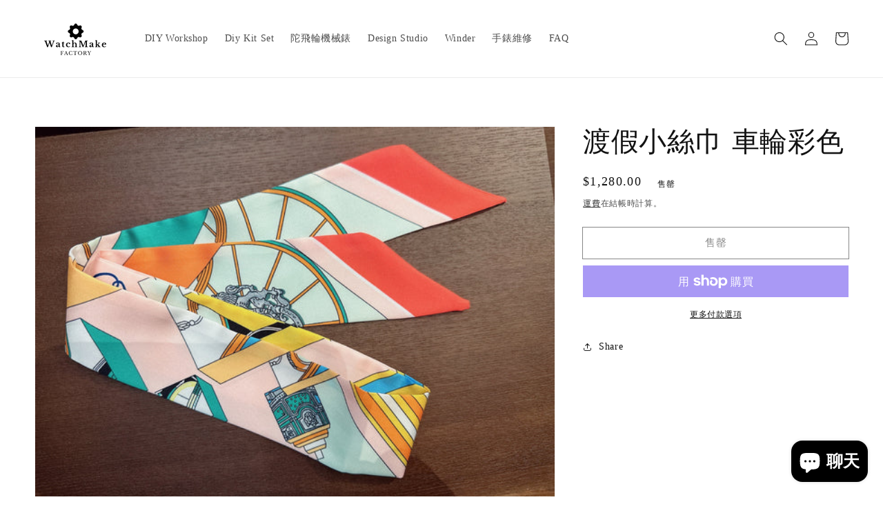

--- FILE ---
content_type: text/html; charset=utf-8
request_url: https://watchmakefactory.com/products/%E5%BA%A6%E5%81%87%E5%B0%8F%E7%B5%B2%E5%B7%BE-%E8%BB%8A%E8%BC%AA%E5%BD%A9%E8%89%B2
body_size: 41086
content:
<!doctype html>
<html class="no-js" lang="zh-TW">
  <head>
    
    
    <!-- Global site tag (gtag.js) - Google Ads: 358484977 -->
<script async src="https://www.googletagmanager.com/gtag/js?id=AW-358484977"></script>
<script>
  window.dataLayer = window.dataLayer || [];
  function gtag(){dataLayer.push(arguments);}
  gtag('js', new Date());

  gtag('config', 'AW-358484977');
</script>
    
    
<!-- Added by AVADA SEO Suite -->



<meta property="og:site_name" content="Watchmake Factory">
<meta property="og:url" content="https://watchmakefactory.com/products/%e5%ba%a6%e5%81%87%e5%b0%8f%e7%b5%b2%e5%b7%be-%e8%bb%8a%e8%bc%aa%e5%bd%a9%e8%89%b2">
<meta property="og:title" content="渡假小絲巾 車輪彩色">
<meta property="og:type" content="product">
<meta property="og:description" content="全球首個DIY機械錶工作坊，DIY手錶工作坊中親手製作自己設計的機械錶，機械錶課程真人教學，提供手錶工具，所有步驟都一清二楚。訂製機械手錶，製作一對刻上名字情侶錶，獨一無二具特色的節日禮物。DIY watch - watchmaking & Custom watch in Hong Kong."><meta property="product:availability" content="oos">
  <meta property="product:price:amount" content="1,280.00">
  <meta property="product:price:currency" content="HKD"><meta property="og:image" content="http://watchmakefactory.com/cdn/shop/files/image_x1024_efce5db8-bfc1-48d7-8af7-26be92134a53.jpg?v=1717582585">
<meta property="og:image:secure_url" content="https://watchmakefactory.com/cdn/shop/files/image_x1024_efce5db8-bfc1-48d7-8af7-26be92134a53.jpg?v=1717582585">
<meta property="og:image:width" content="">
<meta property="og:image:height" content="">
<meta property="og:image:alt" content="">
    
<meta name="twitter:site" content="@Watchmake Factory"><meta name="twitter:card" content="summary_large_image">
<meta name="twitter:title" content="渡假小絲巾 車輪彩色">
<meta name="twitter:description" content="全球首個DIY機械錶工作坊，DIY手錶工作坊中親手製作自己設計的機械錶，機械錶課程真人教學，提供手錶工具，所有步驟都一清二楚。訂製機械手錶，製作一對刻上名字情侶錶，獨一無二具特色的節日禮物。DIY watch - watchmaking & Custom watch in ...">
<meta name="twitter:image" content="http://watchmakefactory.com/cdn/shop/files/image_x1024_efce5db8-bfc1-48d7-8af7-26be92134a53.jpg?v=1717582585">
    




<meta name="twitter:image" content="http://watchmakefactory.com/cdn/shop/files/image_x1024_efce5db8-bfc1-48d7-8af7-26be92134a53.jpg?v=1717582585">
    
<script>window.FPConfig = {};window.FPConfig.ignoreKeywords=["/cart","/account"]</script>



<!-- Added by AVADA SEO Suite: Product Structured Data -->
<script type="application/ld+json">{
"@context": "https://schema.org/",
"@type": "Product",
"@id": "https:\/\/watchmakefactory.com\/products\/%e5%ba%a6%e5%81%87%e5%b0%8f%e7%b5%b2%e5%b7%be-%e8%bb%8a%e8%bc%aa%e5%bd%a9%e8%89%b2",
"name": "渡假小絲巾 車輪彩色",
"description": "",
"brand": {
  "@type": "Brand",
  "name": "Rere"
},
"offers": {
  "@type": "Offer",
  "price": "1280.0",
  "priceCurrency": "HKD",
  "itemCondition": "https://schema.org/NewCondition",
  "availability": "https://schema.org/OutOfStock",
  "url": "https://watchmakefactory.com/products/%E5%BA%A6%E5%81%87%E5%B0%8F%E7%B5%B2%E5%B7%BE-%E8%BB%8A%E8%BC%AA%E5%BD%A9%E8%89%B2"
},
"image": [
  "https://watchmakefactory.com/cdn/shop/files/image_x1024_efce5db8-bfc1-48d7-8af7-26be92134a53.jpg?v=1717582585"
],
"releaseDate": "2024-06-05 18:17:07 +0800",
"sku": "",
"mpn": ""}</script>
<!-- /Added by AVADA SEO Suite --><!-- Added by AVADA SEO Suite: Breadcrumb Structured Data  -->
<script type="application/ld+json">{
  "@context": "https://schema.org",
  "@type": "BreadcrumbList",
  "itemListElement": [{
    "@type": "ListItem",
    "position": 1,
    "name": "Home",
    "item": "https://watchmakefactory.com"
  }, {
    "@type": "ListItem",
    "position": 2,
    "name": "渡假小絲巾 車輪彩色",
    "item": "https://watchmakefactory.com/products/%E5%BA%A6%E5%81%87%E5%B0%8F%E7%B5%B2%E5%B7%BE-%E8%BB%8A%E8%BC%AA%E5%BD%A9%E8%89%B2"
  }]
}
</script>
<!-- Added by AVADA SEO Suite -->



<!-- /Added by AVADA SEO Suite -->
<meta name="smart-seo-integrated" content="true" /><title>渡假小絲巾 車輪彩色</title>
<meta name="description" content="" />
<meta name="smartseo-keyword" content="" />
<meta name="smartseo-timestamp" content="0" /><meta charset="utf-8">
    <meta http-equiv="X-UA-Compatible" content="IE=edge">
    <meta name="viewport" content="width=device-width,initial-scale=1">
    <meta name="theme-color" content="">
    <link rel="canonical" href="https://watchmakefactory.com/products/%e5%ba%a6%e5%81%87%e5%b0%8f%e7%b5%b2%e5%b7%be-%e8%bb%8a%e8%bc%aa%e5%bd%a9%e8%89%b2">
    <link rel="preconnect" href="https://cdn.shopify.com" crossorigin><link rel="icon" type="image/png" href="//watchmakefactory.com/cdn/shop/files/Copy_of_Watchmake_32x32.png?v=1614296359"><link rel="preconnect" href="https://fonts.shopifycdn.com" crossorigin>

    

<meta property="og:site_name" content="Watchmake Factory">
<meta property="og:url" content="https://watchmakefactory.com/products/%e5%ba%a6%e5%81%87%e5%b0%8f%e7%b5%b2%e5%b7%be-%e8%bb%8a%e8%bc%aa%e5%bd%a9%e8%89%b2">
<meta property="og:title" content="渡假小絲巾 車輪彩色">
<meta property="og:type" content="product">
<meta property="og:description" content="全球首個DIY機械錶工作坊，DIY手錶工作坊中親手製作自己設計的機械錶，機械錶課程真人教學，提供手錶工具，所有步驟都一清二楚。訂製機械手錶，製作一對刻上名字情侶錶，獨一無二具特色的節日禮物。DIY watch - watchmaking &amp; Custom watch in Hong Kong."><meta property="og:image" content="http://watchmakefactory.com/cdn/shop/files/image_x1024_efce5db8-bfc1-48d7-8af7-26be92134a53.jpg?v=1717582585">
  <meta property="og:image:secure_url" content="https://watchmakefactory.com/cdn/shop/files/image_x1024_efce5db8-bfc1-48d7-8af7-26be92134a53.jpg?v=1717582585">
  <meta property="og:image:width" content="1365">
  <meta property="og:image:height" content="1024"><meta property="og:price:amount" content="1,280.00">
  <meta property="og:price:currency" content="HKD"><meta name="twitter:card" content="summary_large_image">
<meta name="twitter:title" content="渡假小絲巾 車輪彩色">
<meta name="twitter:description" content="全球首個DIY機械錶工作坊，DIY手錶工作坊中親手製作自己設計的機械錶，機械錶課程真人教學，提供手錶工具，所有步驟都一清二楚。訂製機械手錶，製作一對刻上名字情侶錶，獨一無二具特色的節日禮物。DIY watch - watchmaking &amp; Custom watch in Hong Kong.">


    <script src="//watchmakefactory.com/cdn/shop/t/6/assets/global.js?v=14237263177399231171635069472" defer="defer"></script>
    <script>window.performance && window.performance.mark && window.performance.mark('shopify.content_for_header.start');</script><meta name="google-site-verification" content="Xmr8u9aC9BlYmt7prRmbQhpAlhGOrQCwOPW5diow_q0">
<meta name="facebook-domain-verification" content="z9auztjxm9ub0nj3j3ldx4czjsqhak">
<meta id="shopify-digital-wallet" name="shopify-digital-wallet" content="/44083282069/digital_wallets/dialog">
<meta name="shopify-checkout-api-token" content="0269dbfb93d7cc069be3516271d11cca">
<link rel="alternate" hreflang="x-default" href="https://watchmakefactory.com/products/%E5%BA%A6%E5%81%87%E5%B0%8F%E7%B5%B2%E5%B7%BE-%E8%BB%8A%E8%BC%AA%E5%BD%A9%E8%89%B2">
<link rel="alternate" hreflang="zh-Hant" href="https://watchmakefactory.com/products/%E5%BA%A6%E5%81%87%E5%B0%8F%E7%B5%B2%E5%B7%BE-%E8%BB%8A%E8%BC%AA%E5%BD%A9%E8%89%B2">
<link rel="alternate" hreflang="zh-Hant-AU" href="https://watchmakefactory.com/zh-au/products/%E5%BA%A6%E5%81%87%E5%B0%8F%E7%B5%B2%E5%B7%BE-%E8%BB%8A%E8%BC%AA%E5%BD%A9%E8%89%B2">
<link rel="alternate" hreflang="zh-Hant-GB" href="https://watchmakefactory.com/zh-gb/products/%E5%BA%A6%E5%81%87%E5%B0%8F%E7%B5%B2%E5%B7%BE-%E8%BB%8A%E8%BC%AA%E5%BD%A9%E8%89%B2">
<link rel="alternate" hreflang="zh-Hant-JP" href="https://watchmakefactory.com/zh-jp/products/%E5%BA%A6%E5%81%87%E5%B0%8F%E7%B5%B2%E5%B7%BE-%E8%BB%8A%E8%BC%AA%E5%BD%A9%E8%89%B2">
<link rel="alternate" hreflang="en-JP" href="https://watchmakefactory.com/en-jp/products/%E5%BA%A6%E5%81%87%E5%B0%8F%E7%B5%B2%E5%B7%BE-%E8%BB%8A%E8%BC%AA%E5%BD%A9%E8%89%B2">
<link rel="alternate" hreflang="zh-Hant-TW" href="https://watchmakefactory.com/zh-tw/products/%E5%BA%A6%E5%81%87%E5%B0%8F%E7%B5%B2%E5%B7%BE-%E8%BB%8A%E8%BC%AA%E5%BD%A9%E8%89%B2">
<link rel="alternate" hreflang="zh-Hant-US" href="https://watchmakefactory.com/zh-us/products/%E5%BA%A6%E5%81%87%E5%B0%8F%E7%B5%B2%E5%B7%BE-%E8%BB%8A%E8%BC%AA%E5%BD%A9%E8%89%B2">
<link rel="alternate" hreflang="zh-Hant-IN" href="https://watchmakefactory.com/zh-ap/products/%E5%BA%A6%E5%81%87%E5%B0%8F%E7%B5%B2%E5%B7%BE-%E8%BB%8A%E8%BC%AA%E5%BD%A9%E8%89%B2">
<link rel="alternate" hreflang="zh-Hant-ID" href="https://watchmakefactory.com/zh-ap/products/%E5%BA%A6%E5%81%87%E5%B0%8F%E7%B5%B2%E5%B7%BE-%E8%BB%8A%E8%BC%AA%E5%BD%A9%E8%89%B2">
<link rel="alternate" hreflang="zh-Hant-MY" href="https://watchmakefactory.com/zh-ap/products/%E5%BA%A6%E5%81%87%E5%B0%8F%E7%B5%B2%E5%B7%BE-%E8%BB%8A%E8%BC%AA%E5%BD%A9%E8%89%B2">
<link rel="alternate" hreflang="zh-Hant-PH" href="https://watchmakefactory.com/zh-ap/products/%E5%BA%A6%E5%81%87%E5%B0%8F%E7%B5%B2%E5%B7%BE-%E8%BB%8A%E8%BC%AA%E5%BD%A9%E8%89%B2">
<link rel="alternate" hreflang="zh-Hant-SG" href="https://watchmakefactory.com/zh-ap/products/%E5%BA%A6%E5%81%87%E5%B0%8F%E7%B5%B2%E5%B7%BE-%E8%BB%8A%E8%BC%AA%E5%BD%A9%E8%89%B2">
<link rel="alternate" hreflang="zh-Hant-AT" href="https://watchmakefactory.com/products/%E5%BA%A6%E5%81%87%E5%B0%8F%E7%B5%B2%E5%B7%BE-%E8%BB%8A%E8%BC%AA%E5%BD%A9%E8%89%B2">
<link rel="alternate" hreflang="zh-Hant-BE" href="https://watchmakefactory.com/products/%E5%BA%A6%E5%81%87%E5%B0%8F%E7%B5%B2%E5%B7%BE-%E8%BB%8A%E8%BC%AA%E5%BD%A9%E8%89%B2">
<link rel="alternate" hreflang="zh-Hant-CA" href="https://watchmakefactory.com/products/%E5%BA%A6%E5%81%87%E5%B0%8F%E7%B5%B2%E5%B7%BE-%E8%BB%8A%E8%BC%AA%E5%BD%A9%E8%89%B2">
<link rel="alternate" hreflang="zh-Hant-DE" href="https://watchmakefactory.com/products/%E5%BA%A6%E5%81%87%E5%B0%8F%E7%B5%B2%E5%B7%BE-%E8%BB%8A%E8%BC%AA%E5%BD%A9%E8%89%B2">
<link rel="alternate" hreflang="zh-Hant-FI" href="https://watchmakefactory.com/products/%E5%BA%A6%E5%81%87%E5%B0%8F%E7%B5%B2%E5%B7%BE-%E8%BB%8A%E8%BC%AA%E5%BD%A9%E8%89%B2">
<link rel="alternate" hreflang="zh-Hant-FR" href="https://watchmakefactory.com/products/%E5%BA%A6%E5%81%87%E5%B0%8F%E7%B5%B2%E5%B7%BE-%E8%BB%8A%E8%BC%AA%E5%BD%A9%E8%89%B2">
<link rel="alternate" hreflang="zh-Hant-GR" href="https://watchmakefactory.com/products/%E5%BA%A6%E5%81%87%E5%B0%8F%E7%B5%B2%E5%B7%BE-%E8%BB%8A%E8%BC%AA%E5%BD%A9%E8%89%B2">
<link rel="alternate" hreflang="zh-Hant-HK" href="https://watchmakefactory.com/products/%E5%BA%A6%E5%81%87%E5%B0%8F%E7%B5%B2%E5%B7%BE-%E8%BB%8A%E8%BC%AA%E5%BD%A9%E8%89%B2">
<link rel="alternate" hreflang="zh-Hant-IE" href="https://watchmakefactory.com/products/%E5%BA%A6%E5%81%87%E5%B0%8F%E7%B5%B2%E5%B7%BE-%E8%BB%8A%E8%BC%AA%E5%BD%A9%E8%89%B2">
<link rel="alternate" hreflang="zh-Hant-IT" href="https://watchmakefactory.com/products/%E5%BA%A6%E5%81%87%E5%B0%8F%E7%B5%B2%E5%B7%BE-%E8%BB%8A%E8%BC%AA%E5%BD%A9%E8%89%B2">
<link rel="alternate" hreflang="zh-Hant-LU" href="https://watchmakefactory.com/products/%E5%BA%A6%E5%81%87%E5%B0%8F%E7%B5%B2%E5%B7%BE-%E8%BB%8A%E8%BC%AA%E5%BD%A9%E8%89%B2">
<link rel="alternate" hreflang="zh-Hant-MC" href="https://watchmakefactory.com/products/%E5%BA%A6%E5%81%87%E5%B0%8F%E7%B5%B2%E5%B7%BE-%E8%BB%8A%E8%BC%AA%E5%BD%A9%E8%89%B2">
<link rel="alternate" hreflang="zh-Hant-MO" href="https://watchmakefactory.com/products/%E5%BA%A6%E5%81%87%E5%B0%8F%E7%B5%B2%E5%B7%BE-%E8%BB%8A%E8%BC%AA%E5%BD%A9%E8%89%B2">
<link rel="alternate" hreflang="zh-Hant-NL" href="https://watchmakefactory.com/products/%E5%BA%A6%E5%81%87%E5%B0%8F%E7%B5%B2%E5%B7%BE-%E8%BB%8A%E8%BC%AA%E5%BD%A9%E8%89%B2">
<link rel="alternate" hreflang="zh-Hant-PT" href="https://watchmakefactory.com/products/%E5%BA%A6%E5%81%87%E5%B0%8F%E7%B5%B2%E5%B7%BE-%E8%BB%8A%E8%BC%AA%E5%BD%A9%E8%89%B2">
<link rel="alternate" type="application/json+oembed" href="https://watchmakefactory.com/products/%e5%ba%a6%e5%81%87%e5%b0%8f%e7%b5%b2%e5%b7%be-%e8%bb%8a%e8%bc%aa%e5%bd%a9%e8%89%b2.oembed">
<script async="async" src="/checkouts/internal/preloads.js?locale=zh-HK"></script>
<link rel="preconnect" href="https://shop.app" crossorigin="anonymous">
<script async="async" src="https://shop.app/checkouts/internal/preloads.js?locale=zh-HK&shop_id=44083282069" crossorigin="anonymous"></script>
<script id="apple-pay-shop-capabilities" type="application/json">{"shopId":44083282069,"countryCode":"HK","currencyCode":"HKD","merchantCapabilities":["supports3DS"],"merchantId":"gid:\/\/shopify\/Shop\/44083282069","merchantName":"Watchmake Factory","requiredBillingContactFields":["postalAddress","email","phone"],"requiredShippingContactFields":["postalAddress","email","phone"],"shippingType":"shipping","supportedNetworks":["visa","masterCard","amex"],"total":{"type":"pending","label":"Watchmake Factory","amount":"1.00"},"shopifyPaymentsEnabled":true,"supportsSubscriptions":true}</script>
<script id="shopify-features" type="application/json">{"accessToken":"0269dbfb93d7cc069be3516271d11cca","betas":["rich-media-storefront-analytics"],"domain":"watchmakefactory.com","predictiveSearch":false,"shopId":44083282069,"locale":"zh-tw"}</script>
<script>var Shopify = Shopify || {};
Shopify.shop = "watchmakestudio.myshopify.com";
Shopify.locale = "zh-TW";
Shopify.currency = {"active":"HKD","rate":"1.0"};
Shopify.country = "HK";
Shopify.theme = {"name":"Dawn","id":127492030613,"schema_name":"Dawn","schema_version":"2.3.0","theme_store_id":887,"role":"main"};
Shopify.theme.handle = "null";
Shopify.theme.style = {"id":null,"handle":null};
Shopify.cdnHost = "watchmakefactory.com/cdn";
Shopify.routes = Shopify.routes || {};
Shopify.routes.root = "/";</script>
<script type="module">!function(o){(o.Shopify=o.Shopify||{}).modules=!0}(window);</script>
<script>!function(o){function n(){var o=[];function n(){o.push(Array.prototype.slice.apply(arguments))}return n.q=o,n}var t=o.Shopify=o.Shopify||{};t.loadFeatures=n(),t.autoloadFeatures=n()}(window);</script>
<script>
  window.ShopifyPay = window.ShopifyPay || {};
  window.ShopifyPay.apiHost = "shop.app\/pay";
  window.ShopifyPay.redirectState = null;
</script>
<script id="shop-js-analytics" type="application/json">{"pageType":"product"}</script>
<script defer="defer" async type="module" src="//watchmakefactory.com/cdn/shopifycloud/shop-js/modules/v2/client.init-shop-cart-sync_CaiaFhqz.zh-TW.esm.js"></script>
<script defer="defer" async type="module" src="//watchmakefactory.com/cdn/shopifycloud/shop-js/modules/v2/chunk.common_D2dUwcVR.esm.js"></script>
<script defer="defer" async type="module" src="//watchmakefactory.com/cdn/shopifycloud/shop-js/modules/v2/chunk.modal_CdafGFEy.esm.js"></script>
<script type="module">
  await import("//watchmakefactory.com/cdn/shopifycloud/shop-js/modules/v2/client.init-shop-cart-sync_CaiaFhqz.zh-TW.esm.js");
await import("//watchmakefactory.com/cdn/shopifycloud/shop-js/modules/v2/chunk.common_D2dUwcVR.esm.js");
await import("//watchmakefactory.com/cdn/shopifycloud/shop-js/modules/v2/chunk.modal_CdafGFEy.esm.js");

  window.Shopify.SignInWithShop?.initShopCartSync?.({"fedCMEnabled":true,"windoidEnabled":true});

</script>
<script>
  window.Shopify = window.Shopify || {};
  if (!window.Shopify.featureAssets) window.Shopify.featureAssets = {};
  window.Shopify.featureAssets['shop-js'] = {"shop-cart-sync":["modules/v2/client.shop-cart-sync_DPxkhAqo.zh-TW.esm.js","modules/v2/chunk.common_D2dUwcVR.esm.js","modules/v2/chunk.modal_CdafGFEy.esm.js"],"init-fed-cm":["modules/v2/client.init-fed-cm_DcY7k4cT.zh-TW.esm.js","modules/v2/chunk.common_D2dUwcVR.esm.js","modules/v2/chunk.modal_CdafGFEy.esm.js"],"shop-cash-offers":["modules/v2/client.shop-cash-offers_CvV8Vs9C.zh-TW.esm.js","modules/v2/chunk.common_D2dUwcVR.esm.js","modules/v2/chunk.modal_CdafGFEy.esm.js"],"shop-login-button":["modules/v2/client.shop-login-button_BTpYBRvF.zh-TW.esm.js","modules/v2/chunk.common_D2dUwcVR.esm.js","modules/v2/chunk.modal_CdafGFEy.esm.js"],"pay-button":["modules/v2/client.pay-button_De5p45vE.zh-TW.esm.js","modules/v2/chunk.common_D2dUwcVR.esm.js","modules/v2/chunk.modal_CdafGFEy.esm.js"],"shop-button":["modules/v2/client.shop-button_CR2dfxC4.zh-TW.esm.js","modules/v2/chunk.common_D2dUwcVR.esm.js","modules/v2/chunk.modal_CdafGFEy.esm.js"],"avatar":["modules/v2/client.avatar_BTnouDA3.zh-TW.esm.js"],"init-windoid":["modules/v2/client.init-windoid_Dv6sMVVp.zh-TW.esm.js","modules/v2/chunk.common_D2dUwcVR.esm.js","modules/v2/chunk.modal_CdafGFEy.esm.js"],"init-shop-for-new-customer-accounts":["modules/v2/client.init-shop-for-new-customer-accounts_B8p5Vdpi.zh-TW.esm.js","modules/v2/client.shop-login-button_BTpYBRvF.zh-TW.esm.js","modules/v2/chunk.common_D2dUwcVR.esm.js","modules/v2/chunk.modal_CdafGFEy.esm.js"],"init-shop-email-lookup-coordinator":["modules/v2/client.init-shop-email-lookup-coordinator_DUDfE80p.zh-TW.esm.js","modules/v2/chunk.common_D2dUwcVR.esm.js","modules/v2/chunk.modal_CdafGFEy.esm.js"],"init-shop-cart-sync":["modules/v2/client.init-shop-cart-sync_CaiaFhqz.zh-TW.esm.js","modules/v2/chunk.common_D2dUwcVR.esm.js","modules/v2/chunk.modal_CdafGFEy.esm.js"],"shop-toast-manager":["modules/v2/client.shop-toast-manager_CB9zoUKm.zh-TW.esm.js","modules/v2/chunk.common_D2dUwcVR.esm.js","modules/v2/chunk.modal_CdafGFEy.esm.js"],"init-customer-accounts":["modules/v2/client.init-customer-accounts_Cip3fQGC.zh-TW.esm.js","modules/v2/client.shop-login-button_BTpYBRvF.zh-TW.esm.js","modules/v2/chunk.common_D2dUwcVR.esm.js","modules/v2/chunk.modal_CdafGFEy.esm.js"],"init-customer-accounts-sign-up":["modules/v2/client.init-customer-accounts-sign-up_UxMIaZgt.zh-TW.esm.js","modules/v2/client.shop-login-button_BTpYBRvF.zh-TW.esm.js","modules/v2/chunk.common_D2dUwcVR.esm.js","modules/v2/chunk.modal_CdafGFEy.esm.js"],"shop-follow-button":["modules/v2/client.shop-follow-button_5RVXMhjy.zh-TW.esm.js","modules/v2/chunk.common_D2dUwcVR.esm.js","modules/v2/chunk.modal_CdafGFEy.esm.js"],"checkout-modal":["modules/v2/client.checkout-modal_CHGpp5tj.zh-TW.esm.js","modules/v2/chunk.common_D2dUwcVR.esm.js","modules/v2/chunk.modal_CdafGFEy.esm.js"],"shop-login":["modules/v2/client.shop-login_Dj-QcPl-.zh-TW.esm.js","modules/v2/chunk.common_D2dUwcVR.esm.js","modules/v2/chunk.modal_CdafGFEy.esm.js"],"lead-capture":["modules/v2/client.lead-capture_Gb4ukhJk.zh-TW.esm.js","modules/v2/chunk.common_D2dUwcVR.esm.js","modules/v2/chunk.modal_CdafGFEy.esm.js"],"payment-terms":["modules/v2/client.payment-terms_CQ7wdWVE.zh-TW.esm.js","modules/v2/chunk.common_D2dUwcVR.esm.js","modules/v2/chunk.modal_CdafGFEy.esm.js"]};
</script>
<script>(function() {
  var isLoaded = false;
  function asyncLoad() {
    if (isLoaded) return;
    isLoaded = true;
    var urls = ["https:\/\/cdn1.avada.io\/flying-pages\/module.js?shop=watchmakestudio.myshopify.com","https:\/\/cdnv2.mycustomizer.com\/s-scripts\/front.js.gz?shop=watchmakestudio.myshopify.com","https:\/\/sdks.automizely.com\/conversions\/v1\/conversions.js?app_connection_id=145f113046c944cd9a52b0d393f1e0f3\u0026mapped_org_id=ace74a1a9f8340bbcd6d44681aaef7e6_v1\u0026shop=watchmakestudio.myshopify.com","https:\/\/seo.apps.avada.io\/avada-seo-installed.js?shop=watchmakestudio.myshopify.com","https:\/\/cdn.shopify.com\/s\/files\/1\/0440\/8328\/2069\/t\/6\/assets\/tipo.booking.init.js?shop=watchmakestudio.myshopify.com"];
    for (var i = 0; i < urls.length; i++) {
      var s = document.createElement('script');
      s.type = 'text/javascript';
      s.async = true;
      s.src = urls[i];
      var x = document.getElementsByTagName('script')[0];
      x.parentNode.insertBefore(s, x);
    }
  };
  if(window.attachEvent) {
    window.attachEvent('onload', asyncLoad);
  } else {
    window.addEventListener('load', asyncLoad, false);
  }
})();</script>
<script id="__st">var __st={"a":44083282069,"offset":28800,"reqid":"b9fd1045-2949-4b33-ad98-fce35bec72b0-1769233934","pageurl":"watchmakefactory.com\/products\/%E5%BA%A6%E5%81%87%E5%B0%8F%E7%B5%B2%E5%B7%BE-%E8%BB%8A%E8%BC%AA%E5%BD%A9%E8%89%B2","u":"0fadbda24dfe","p":"product","rtyp":"product","rid":8496354820245};</script>
<script>window.ShopifyPaypalV4VisibilityTracking = true;</script>
<script id="captcha-bootstrap">!function(){'use strict';const t='contact',e='account',n='new_comment',o=[[t,t],['blogs',n],['comments',n],[t,'customer']],c=[[e,'customer_login'],[e,'guest_login'],[e,'recover_customer_password'],[e,'create_customer']],r=t=>t.map((([t,e])=>`form[action*='/${t}']:not([data-nocaptcha='true']) input[name='form_type'][value='${e}']`)).join(','),a=t=>()=>t?[...document.querySelectorAll(t)].map((t=>t.form)):[];function s(){const t=[...o],e=r(t);return a(e)}const i='password',u='form_key',d=['recaptcha-v3-token','g-recaptcha-response','h-captcha-response',i],f=()=>{try{return window.sessionStorage}catch{return}},m='__shopify_v',_=t=>t.elements[u];function p(t,e,n=!1){try{const o=window.sessionStorage,c=JSON.parse(o.getItem(e)),{data:r}=function(t){const{data:e,action:n}=t;return t[m]||n?{data:e,action:n}:{data:t,action:n}}(c);for(const[e,n]of Object.entries(r))t.elements[e]&&(t.elements[e].value=n);n&&o.removeItem(e)}catch(o){console.error('form repopulation failed',{error:o})}}const l='form_type',E='cptcha';function T(t){t.dataset[E]=!0}const w=window,h=w.document,L='Shopify',v='ce_forms',y='captcha';let A=!1;((t,e)=>{const n=(g='f06e6c50-85a8-45c8-87d0-21a2b65856fe',I='https://cdn.shopify.com/shopifycloud/storefront-forms-hcaptcha/ce_storefront_forms_captcha_hcaptcha.v1.5.2.iife.js',D={infoText:'已受到 hCaptcha 保護',privacyText:'隱私',termsText:'條款'},(t,e,n)=>{const o=w[L][v],c=o.bindForm;if(c)return c(t,g,e,D).then(n);var r;o.q.push([[t,g,e,D],n]),r=I,A||(h.body.append(Object.assign(h.createElement('script'),{id:'captcha-provider',async:!0,src:r})),A=!0)});var g,I,D;w[L]=w[L]||{},w[L][v]=w[L][v]||{},w[L][v].q=[],w[L][y]=w[L][y]||{},w[L][y].protect=function(t,e){n(t,void 0,e),T(t)},Object.freeze(w[L][y]),function(t,e,n,w,h,L){const[v,y,A,g]=function(t,e,n){const i=e?o:[],u=t?c:[],d=[...i,...u],f=r(d),m=r(i),_=r(d.filter((([t,e])=>n.includes(e))));return[a(f),a(m),a(_),s()]}(w,h,L),I=t=>{const e=t.target;return e instanceof HTMLFormElement?e:e&&e.form},D=t=>v().includes(t);t.addEventListener('submit',(t=>{const e=I(t);if(!e)return;const n=D(e)&&!e.dataset.hcaptchaBound&&!e.dataset.recaptchaBound,o=_(e),c=g().includes(e)&&(!o||!o.value);(n||c)&&t.preventDefault(),c&&!n&&(function(t){try{if(!f())return;!function(t){const e=f();if(!e)return;const n=_(t);if(!n)return;const o=n.value;o&&e.removeItem(o)}(t);const e=Array.from(Array(32),(()=>Math.random().toString(36)[2])).join('');!function(t,e){_(t)||t.append(Object.assign(document.createElement('input'),{type:'hidden',name:u})),t.elements[u].value=e}(t,e),function(t,e){const n=f();if(!n)return;const o=[...t.querySelectorAll(`input[type='${i}']`)].map((({name:t})=>t)),c=[...d,...o],r={};for(const[a,s]of new FormData(t).entries())c.includes(a)||(r[a]=s);n.setItem(e,JSON.stringify({[m]:1,action:t.action,data:r}))}(t,e)}catch(e){console.error('failed to persist form',e)}}(e),e.submit())}));const S=(t,e)=>{t&&!t.dataset[E]&&(n(t,e.some((e=>e===t))),T(t))};for(const o of['focusin','change'])t.addEventListener(o,(t=>{const e=I(t);D(e)&&S(e,y())}));const B=e.get('form_key'),M=e.get(l),P=B&&M;t.addEventListener('DOMContentLoaded',(()=>{const t=y();if(P)for(const e of t)e.elements[l].value===M&&p(e,B);[...new Set([...A(),...v().filter((t=>'true'===t.dataset.shopifyCaptcha))])].forEach((e=>S(e,t)))}))}(h,new URLSearchParams(w.location.search),n,t,e,['guest_login'])})(!0,!1)}();</script>
<script integrity="sha256-4kQ18oKyAcykRKYeNunJcIwy7WH5gtpwJnB7kiuLZ1E=" data-source-attribution="shopify.loadfeatures" defer="defer" src="//watchmakefactory.com/cdn/shopifycloud/storefront/assets/storefront/load_feature-a0a9edcb.js" crossorigin="anonymous"></script>
<script crossorigin="anonymous" defer="defer" src="//watchmakefactory.com/cdn/shopifycloud/storefront/assets/shopify_pay/storefront-65b4c6d7.js?v=20250812"></script>
<script data-source-attribution="shopify.dynamic_checkout.dynamic.init">var Shopify=Shopify||{};Shopify.PaymentButton=Shopify.PaymentButton||{isStorefrontPortableWallets:!0,init:function(){window.Shopify.PaymentButton.init=function(){};var t=document.createElement("script");t.src="https://watchmakefactory.com/cdn/shopifycloud/portable-wallets/latest/portable-wallets.zh-tw.js",t.type="module",document.head.appendChild(t)}};
</script>
<script data-source-attribution="shopify.dynamic_checkout.buyer_consent">
  function portableWalletsHideBuyerConsent(e){var t=document.getElementById("shopify-buyer-consent"),n=document.getElementById("shopify-subscription-policy-button");t&&n&&(t.classList.add("hidden"),t.setAttribute("aria-hidden","true"),n.removeEventListener("click",e))}function portableWalletsShowBuyerConsent(e){var t=document.getElementById("shopify-buyer-consent"),n=document.getElementById("shopify-subscription-policy-button");t&&n&&(t.classList.remove("hidden"),t.removeAttribute("aria-hidden"),n.addEventListener("click",e))}window.Shopify?.PaymentButton&&(window.Shopify.PaymentButton.hideBuyerConsent=portableWalletsHideBuyerConsent,window.Shopify.PaymentButton.showBuyerConsent=portableWalletsShowBuyerConsent);
</script>
<script>
  function portableWalletsCleanup(e){e&&e.src&&console.error("Failed to load portable wallets script "+e.src);var t=document.querySelectorAll("shopify-accelerated-checkout .shopify-payment-button__skeleton, shopify-accelerated-checkout-cart .wallet-cart-button__skeleton"),e=document.getElementById("shopify-buyer-consent");for(let e=0;e<t.length;e++)t[e].remove();e&&e.remove()}function portableWalletsNotLoadedAsModule(e){e instanceof ErrorEvent&&"string"==typeof e.message&&e.message.includes("import.meta")&&"string"==typeof e.filename&&e.filename.includes("portable-wallets")&&(window.removeEventListener("error",portableWalletsNotLoadedAsModule),window.Shopify.PaymentButton.failedToLoad=e,"loading"===document.readyState?document.addEventListener("DOMContentLoaded",window.Shopify.PaymentButton.init):window.Shopify.PaymentButton.init())}window.addEventListener("error",portableWalletsNotLoadedAsModule);
</script>

<script type="module" src="https://watchmakefactory.com/cdn/shopifycloud/portable-wallets/latest/portable-wallets.zh-tw.js" onError="portableWalletsCleanup(this)" crossorigin="anonymous"></script>
<script nomodule>
  document.addEventListener("DOMContentLoaded", portableWalletsCleanup);
</script>

<link id="shopify-accelerated-checkout-styles" rel="stylesheet" media="screen" href="https://watchmakefactory.com/cdn/shopifycloud/portable-wallets/latest/accelerated-checkout-backwards-compat.css" crossorigin="anonymous">
<style id="shopify-accelerated-checkout-cart">
        #shopify-buyer-consent {
  margin-top: 1em;
  display: inline-block;
  width: 100%;
}

#shopify-buyer-consent.hidden {
  display: none;
}

#shopify-subscription-policy-button {
  background: none;
  border: none;
  padding: 0;
  text-decoration: underline;
  font-size: inherit;
  cursor: pointer;
}

#shopify-subscription-policy-button::before {
  box-shadow: none;
}

      </style>
<script id="sections-script" data-sections="main-product,product-recommendations,header,footer" defer="defer" src="//watchmakefactory.com/cdn/shop/t/6/compiled_assets/scripts.js?v=1183"></script>
<script>window.performance && window.performance.mark && window.performance.mark('shopify.content_for_header.end');</script>


    <style data-shopify>
      
      
      
      
      @font-face {
  font-family: "Josefin Slab";
  font-weight: 400;
  font-style: normal;
  font-display: swap;
  src: url("//watchmakefactory.com/cdn/fonts/josefin_slab/josefinslab_n4.5eb436383dc79c43d62e801d55f2f91b003f4e44.woff2") format("woff2"),
       url("//watchmakefactory.com/cdn/fonts/josefin_slab/josefinslab_n4.a98166462a52f87b8445073312a28c6c1ace7890.woff") format("woff");
}


      :root {
        --font-body-family: "New York", Iowan Old Style, Apple Garamond, Baskerville, Times New Roman, Droid Serif, Times, Source Serif Pro, serif, Apple Color Emoji, Segoe UI Emoji, Segoe UI Symbol;
        --font-body-style: normal;
        --font-body-weight: 400;

        --font-heading-family: "Josefin Slab", serif;
        --font-heading-style: normal;
        --font-heading-weight: 400;

        --font-body-scale: 1.0;
        --font-heading-scale: 1.0;

        --color-base-text: 18, 18, 18;
        --color-base-background-1: 255, 255, 255;
        --color-base-background-2: 243, 243, 243;
        --color-base-solid-button-labels: 255, 255, 255;
        --color-base-outline-button-labels: 18, 18, 18;
        --color-base-accent-1: 18, 18, 18;
        --color-base-accent-2: 51, 79, 180;
        --payment-terms-background-color: #FFFFFF;

        --gradient-base-background-1: #FFFFFF;
        --gradient-base-background-2: #F3F3F3;
        --gradient-base-accent-1: #121212;
        --gradient-base-accent-2: #334FB4;

        --page-width: 160rem;
        --page-width-margin: 2rem;
      }

      *,
      *::before,
      *::after {
        box-sizing: inherit;
      }

      html {
        box-sizing: border-box;
        font-size: calc(var(--font-body-scale) * 62.5%);
        height: 100%;
      }

      body {
        display: grid;
        grid-template-rows: auto auto 1fr auto;
        grid-template-columns: 100%;
        min-height: 100%;
        margin: 0;
        font-size: 1.5rem;
        letter-spacing: 0.06rem;
        line-height: calc(1 + 0.8 / var(--font-body-scale));
        font-family: var(--font-body-family);
        font-style: var(--font-body-style);
        font-weight: var(--font-body-weight);
      }

      @media screen and (min-width: 750px) {
        body {
          font-size: 1.6rem;
        }
      }
    </style>

    <link href="//watchmakefactory.com/cdn/shop/t/6/assets/base.css?v=182897356182110133871635069486" rel="stylesheet" type="text/css" media="all" />
<link rel="preload" as="font" href="//watchmakefactory.com/cdn/fonts/josefin_slab/josefinslab_n4.5eb436383dc79c43d62e801d55f2f91b003f4e44.woff2" type="font/woff2" crossorigin><link rel="stylesheet" href="//watchmakefactory.com/cdn/shop/t/6/assets/component-predictive-search.css?v=10425135875555615991635069469" media="print" onload="this.media='all'"><script>document.documentElement.className = document.documentElement.className.replace('no-js', 'js');</script>
   <!-- Google Webmaster Tools Site Verification -->
<meta name="google-site-verification" content="Xmr8u9aC9BlYmt7prRmbQhpAlhGOrQCwOPW5diow_q0" />
    
    <!-- Event snippet for Page view conversion page -->
<script>
  gtag('event', 'conversion', {'send_to': 'AW-358484977/_ifWCN6wvoYDEPGX-KoB'});
</script>

    

  <!-- "snippets/bookthatapp-widgets.liquid" was not rendered, the associated app was uninstalled -->
<script src="https://cdn.shopify.com/extensions/e8878072-2f6b-4e89-8082-94b04320908d/inbox-1254/assets/inbox-chat-loader.js" type="text/javascript" defer="defer"></script>
<script src="https://cdn.shopify.com/extensions/019bc667-2093-7c4d-822b-2d871d90e9e3/tipo-appointment-booking-156/assets/tipo.booking.index.min.js" type="text/javascript" defer="defer"></script>
<link href="https://monorail-edge.shopifysvc.com" rel="dns-prefetch">
<script>(function(){if ("sendBeacon" in navigator && "performance" in window) {try {var session_token_from_headers = performance.getEntriesByType('navigation')[0].serverTiming.find(x => x.name == '_s').description;} catch {var session_token_from_headers = undefined;}var session_cookie_matches = document.cookie.match(/_shopify_s=([^;]*)/);var session_token_from_cookie = session_cookie_matches && session_cookie_matches.length === 2 ? session_cookie_matches[1] : "";var session_token = session_token_from_headers || session_token_from_cookie || "";function handle_abandonment_event(e) {var entries = performance.getEntries().filter(function(entry) {return /monorail-edge.shopifysvc.com/.test(entry.name);});if (!window.abandonment_tracked && entries.length === 0) {window.abandonment_tracked = true;var currentMs = Date.now();var navigation_start = performance.timing.navigationStart;var payload = {shop_id: 44083282069,url: window.location.href,navigation_start,duration: currentMs - navigation_start,session_token,page_type: "product"};window.navigator.sendBeacon("https://monorail-edge.shopifysvc.com/v1/produce", JSON.stringify({schema_id: "online_store_buyer_site_abandonment/1.1",payload: payload,metadata: {event_created_at_ms: currentMs,event_sent_at_ms: currentMs}}));}}window.addEventListener('pagehide', handle_abandonment_event);}}());</script>
<script id="web-pixels-manager-setup">(function e(e,d,r,n,o){if(void 0===o&&(o={}),!Boolean(null===(a=null===(i=window.Shopify)||void 0===i?void 0:i.analytics)||void 0===a?void 0:a.replayQueue)){var i,a;window.Shopify=window.Shopify||{};var t=window.Shopify;t.analytics=t.analytics||{};var s=t.analytics;s.replayQueue=[],s.publish=function(e,d,r){return s.replayQueue.push([e,d,r]),!0};try{self.performance.mark("wpm:start")}catch(e){}var l=function(){var e={modern:/Edge?\/(1{2}[4-9]|1[2-9]\d|[2-9]\d{2}|\d{4,})\.\d+(\.\d+|)|Firefox\/(1{2}[4-9]|1[2-9]\d|[2-9]\d{2}|\d{4,})\.\d+(\.\d+|)|Chrom(ium|e)\/(9{2}|\d{3,})\.\d+(\.\d+|)|(Maci|X1{2}).+ Version\/(15\.\d+|(1[6-9]|[2-9]\d|\d{3,})\.\d+)([,.]\d+|)( \(\w+\)|)( Mobile\/\w+|) Safari\/|Chrome.+OPR\/(9{2}|\d{3,})\.\d+\.\d+|(CPU[ +]OS|iPhone[ +]OS|CPU[ +]iPhone|CPU IPhone OS|CPU iPad OS)[ +]+(15[._]\d+|(1[6-9]|[2-9]\d|\d{3,})[._]\d+)([._]\d+|)|Android:?[ /-](13[3-9]|1[4-9]\d|[2-9]\d{2}|\d{4,})(\.\d+|)(\.\d+|)|Android.+Firefox\/(13[5-9]|1[4-9]\d|[2-9]\d{2}|\d{4,})\.\d+(\.\d+|)|Android.+Chrom(ium|e)\/(13[3-9]|1[4-9]\d|[2-9]\d{2}|\d{4,})\.\d+(\.\d+|)|SamsungBrowser\/([2-9]\d|\d{3,})\.\d+/,legacy:/Edge?\/(1[6-9]|[2-9]\d|\d{3,})\.\d+(\.\d+|)|Firefox\/(5[4-9]|[6-9]\d|\d{3,})\.\d+(\.\d+|)|Chrom(ium|e)\/(5[1-9]|[6-9]\d|\d{3,})\.\d+(\.\d+|)([\d.]+$|.*Safari\/(?![\d.]+ Edge\/[\d.]+$))|(Maci|X1{2}).+ Version\/(10\.\d+|(1[1-9]|[2-9]\d|\d{3,})\.\d+)([,.]\d+|)( \(\w+\)|)( Mobile\/\w+|) Safari\/|Chrome.+OPR\/(3[89]|[4-9]\d|\d{3,})\.\d+\.\d+|(CPU[ +]OS|iPhone[ +]OS|CPU[ +]iPhone|CPU IPhone OS|CPU iPad OS)[ +]+(10[._]\d+|(1[1-9]|[2-9]\d|\d{3,})[._]\d+)([._]\d+|)|Android:?[ /-](13[3-9]|1[4-9]\d|[2-9]\d{2}|\d{4,})(\.\d+|)(\.\d+|)|Mobile Safari.+OPR\/([89]\d|\d{3,})\.\d+\.\d+|Android.+Firefox\/(13[5-9]|1[4-9]\d|[2-9]\d{2}|\d{4,})\.\d+(\.\d+|)|Android.+Chrom(ium|e)\/(13[3-9]|1[4-9]\d|[2-9]\d{2}|\d{4,})\.\d+(\.\d+|)|Android.+(UC? ?Browser|UCWEB|U3)[ /]?(15\.([5-9]|\d{2,})|(1[6-9]|[2-9]\d|\d{3,})\.\d+)\.\d+|SamsungBrowser\/(5\.\d+|([6-9]|\d{2,})\.\d+)|Android.+MQ{2}Browser\/(14(\.(9|\d{2,})|)|(1[5-9]|[2-9]\d|\d{3,})(\.\d+|))(\.\d+|)|K[Aa][Ii]OS\/(3\.\d+|([4-9]|\d{2,})\.\d+)(\.\d+|)/},d=e.modern,r=e.legacy,n=navigator.userAgent;return n.match(d)?"modern":n.match(r)?"legacy":"unknown"}(),u="modern"===l?"modern":"legacy",c=(null!=n?n:{modern:"",legacy:""})[u],f=function(e){return[e.baseUrl,"/wpm","/b",e.hashVersion,"modern"===e.buildTarget?"m":"l",".js"].join("")}({baseUrl:d,hashVersion:r,buildTarget:u}),m=function(e){var d=e.version,r=e.bundleTarget,n=e.surface,o=e.pageUrl,i=e.monorailEndpoint;return{emit:function(e){var a=e.status,t=e.errorMsg,s=(new Date).getTime(),l=JSON.stringify({metadata:{event_sent_at_ms:s},events:[{schema_id:"web_pixels_manager_load/3.1",payload:{version:d,bundle_target:r,page_url:o,status:a,surface:n,error_msg:t},metadata:{event_created_at_ms:s}}]});if(!i)return console&&console.warn&&console.warn("[Web Pixels Manager] No Monorail endpoint provided, skipping logging."),!1;try{return self.navigator.sendBeacon.bind(self.navigator)(i,l)}catch(e){}var u=new XMLHttpRequest;try{return u.open("POST",i,!0),u.setRequestHeader("Content-Type","text/plain"),u.send(l),!0}catch(e){return console&&console.warn&&console.warn("[Web Pixels Manager] Got an unhandled error while logging to Monorail."),!1}}}}({version:r,bundleTarget:l,surface:e.surface,pageUrl:self.location.href,monorailEndpoint:e.monorailEndpoint});try{o.browserTarget=l,function(e){var d=e.src,r=e.async,n=void 0===r||r,o=e.onload,i=e.onerror,a=e.sri,t=e.scriptDataAttributes,s=void 0===t?{}:t,l=document.createElement("script"),u=document.querySelector("head"),c=document.querySelector("body");if(l.async=n,l.src=d,a&&(l.integrity=a,l.crossOrigin="anonymous"),s)for(var f in s)if(Object.prototype.hasOwnProperty.call(s,f))try{l.dataset[f]=s[f]}catch(e){}if(o&&l.addEventListener("load",o),i&&l.addEventListener("error",i),u)u.appendChild(l);else{if(!c)throw new Error("Did not find a head or body element to append the script");c.appendChild(l)}}({src:f,async:!0,onload:function(){if(!function(){var e,d;return Boolean(null===(d=null===(e=window.Shopify)||void 0===e?void 0:e.analytics)||void 0===d?void 0:d.initialized)}()){var d=window.webPixelsManager.init(e)||void 0;if(d){var r=window.Shopify.analytics;r.replayQueue.forEach((function(e){var r=e[0],n=e[1],o=e[2];d.publishCustomEvent(r,n,o)})),r.replayQueue=[],r.publish=d.publishCustomEvent,r.visitor=d.visitor,r.initialized=!0}}},onerror:function(){return m.emit({status:"failed",errorMsg:"".concat(f," has failed to load")})},sri:function(e){var d=/^sha384-[A-Za-z0-9+/=]+$/;return"string"==typeof e&&d.test(e)}(c)?c:"",scriptDataAttributes:o}),m.emit({status:"loading"})}catch(e){m.emit({status:"failed",errorMsg:(null==e?void 0:e.message)||"Unknown error"})}}})({shopId: 44083282069,storefrontBaseUrl: "https://watchmakefactory.com",extensionsBaseUrl: "https://extensions.shopifycdn.com/cdn/shopifycloud/web-pixels-manager",monorailEndpoint: "https://monorail-edge.shopifysvc.com/unstable/produce_batch",surface: "storefront-renderer",enabledBetaFlags: ["2dca8a86"],webPixelsConfigList: [{"id":"1192362133","configuration":"{\"webPixelName\":\"Judge.me\"}","eventPayloadVersion":"v1","runtimeContext":"STRICT","scriptVersion":"34ad157958823915625854214640f0bf","type":"APP","apiClientId":683015,"privacyPurposes":["ANALYTICS"],"dataSharingAdjustments":{"protectedCustomerApprovalScopes":["read_customer_email","read_customer_name","read_customer_personal_data","read_customer_phone"]}},{"id":"1116864661","configuration":"{\"hashed_organization_id\":\"ace74a1a9f8340bbcd6d44681aaef7e6_v1\",\"app_key\":\"watchmakestudio\",\"allow_collect_personal_data\":\"true\"}","eventPayloadVersion":"v1","runtimeContext":"STRICT","scriptVersion":"6f6660f15c595d517f203f6e1abcb171","type":"APP","apiClientId":2814809,"privacyPurposes":["ANALYTICS","MARKETING","SALE_OF_DATA"],"dataSharingAdjustments":{"protectedCustomerApprovalScopes":["read_customer_address","read_customer_email","read_customer_name","read_customer_personal_data","read_customer_phone"]}},{"id":"655917205","configuration":"{\"config\":\"{\\\"google_tag_ids\\\":[\\\"G-P4QW9JJS50\\\",\\\"AW-358484977\\\",\\\"GT-M6X3FW8\\\"],\\\"target_country\\\":\\\"HK\\\",\\\"gtag_events\\\":[{\\\"type\\\":\\\"begin_checkout\\\",\\\"action_label\\\":[\\\"G-P4QW9JJS50\\\",\\\"AW-358484977\\\/4fEUCKi9mrsCEPGX-KoB\\\"]},{\\\"type\\\":\\\"search\\\",\\\"action_label\\\":[\\\"G-P4QW9JJS50\\\",\\\"AW-358484977\\\/o5LCCKu9mrsCEPGX-KoB\\\"]},{\\\"type\\\":\\\"view_item\\\",\\\"action_label\\\":[\\\"G-P4QW9JJS50\\\",\\\"AW-358484977\\\/PrVdCKK9mrsCEPGX-KoB\\\",\\\"MC-5QGKE4FWM9\\\"]},{\\\"type\\\":\\\"purchase\\\",\\\"action_label\\\":[\\\"G-P4QW9JJS50\\\",\\\"AW-358484977\\\/Agg7CJ-9mrsCEPGX-KoB\\\",\\\"MC-5QGKE4FWM9\\\"]},{\\\"type\\\":\\\"page_view\\\",\\\"action_label\\\":[\\\"G-P4QW9JJS50\\\",\\\"AW-358484977\\\/QOdVCJy9mrsCEPGX-KoB\\\",\\\"MC-5QGKE4FWM9\\\"]},{\\\"type\\\":\\\"add_payment_info\\\",\\\"action_label\\\":[\\\"G-P4QW9JJS50\\\",\\\"AW-358484977\\\/XZKCCK69mrsCEPGX-KoB\\\"]},{\\\"type\\\":\\\"add_to_cart\\\",\\\"action_label\\\":[\\\"G-P4QW9JJS50\\\",\\\"AW-358484977\\\/rBBwCKW9mrsCEPGX-KoB\\\"]}],\\\"enable_monitoring_mode\\\":false}\"}","eventPayloadVersion":"v1","runtimeContext":"OPEN","scriptVersion":"b2a88bafab3e21179ed38636efcd8a93","type":"APP","apiClientId":1780363,"privacyPurposes":[],"dataSharingAdjustments":{"protectedCustomerApprovalScopes":["read_customer_address","read_customer_email","read_customer_name","read_customer_personal_data","read_customer_phone"]}},{"id":"203751573","configuration":"{\"pixel_id\":\"217436122921645\",\"pixel_type\":\"facebook_pixel\",\"metaapp_system_user_token\":\"-\"}","eventPayloadVersion":"v1","runtimeContext":"OPEN","scriptVersion":"ca16bc87fe92b6042fbaa3acc2fbdaa6","type":"APP","apiClientId":2329312,"privacyPurposes":["ANALYTICS","MARKETING","SALE_OF_DATA"],"dataSharingAdjustments":{"protectedCustomerApprovalScopes":["read_customer_address","read_customer_email","read_customer_name","read_customer_personal_data","read_customer_phone"]}},{"id":"shopify-app-pixel","configuration":"{}","eventPayloadVersion":"v1","runtimeContext":"STRICT","scriptVersion":"0450","apiClientId":"shopify-pixel","type":"APP","privacyPurposes":["ANALYTICS","MARKETING"]},{"id":"shopify-custom-pixel","eventPayloadVersion":"v1","runtimeContext":"LAX","scriptVersion":"0450","apiClientId":"shopify-pixel","type":"CUSTOM","privacyPurposes":["ANALYTICS","MARKETING"]}],isMerchantRequest: false,initData: {"shop":{"name":"Watchmake Factory","paymentSettings":{"currencyCode":"HKD"},"myshopifyDomain":"watchmakestudio.myshopify.com","countryCode":"HK","storefrontUrl":"https:\/\/watchmakefactory.com"},"customer":null,"cart":null,"checkout":null,"productVariants":[{"price":{"amount":1280.0,"currencyCode":"HKD"},"product":{"title":"渡假小絲巾 車輪彩色","vendor":"Rere","id":"8496354820245","untranslatedTitle":"渡假小絲巾 車輪彩色","url":"\/products\/%E5%BA%A6%E5%81%87%E5%B0%8F%E7%B5%B2%E5%B7%BE-%E8%BB%8A%E8%BC%AA%E5%BD%A9%E8%89%B2","type":""},"id":"45071297577109","image":{"src":"\/\/watchmakefactory.com\/cdn\/shop\/files\/image_x1024_efce5db8-bfc1-48d7-8af7-26be92134a53.jpg?v=1717582585"},"sku":"","title":"Default Title","untranslatedTitle":"Default Title"}],"purchasingCompany":null},},"https://watchmakefactory.com/cdn","fcfee988w5aeb613cpc8e4bc33m6693e112",{"modern":"","legacy":""},{"shopId":"44083282069","storefrontBaseUrl":"https:\/\/watchmakefactory.com","extensionBaseUrl":"https:\/\/extensions.shopifycdn.com\/cdn\/shopifycloud\/web-pixels-manager","surface":"storefront-renderer","enabledBetaFlags":"[\"2dca8a86\"]","isMerchantRequest":"false","hashVersion":"fcfee988w5aeb613cpc8e4bc33m6693e112","publish":"custom","events":"[[\"page_viewed\",{}],[\"product_viewed\",{\"productVariant\":{\"price\":{\"amount\":1280.0,\"currencyCode\":\"HKD\"},\"product\":{\"title\":\"渡假小絲巾 車輪彩色\",\"vendor\":\"Rere\",\"id\":\"8496354820245\",\"untranslatedTitle\":\"渡假小絲巾 車輪彩色\",\"url\":\"\/products\/%E5%BA%A6%E5%81%87%E5%B0%8F%E7%B5%B2%E5%B7%BE-%E8%BB%8A%E8%BC%AA%E5%BD%A9%E8%89%B2\",\"type\":\"\"},\"id\":\"45071297577109\",\"image\":{\"src\":\"\/\/watchmakefactory.com\/cdn\/shop\/files\/image_x1024_efce5db8-bfc1-48d7-8af7-26be92134a53.jpg?v=1717582585\"},\"sku\":\"\",\"title\":\"Default Title\",\"untranslatedTitle\":\"Default Title\"}}]]"});</script><script>
  window.ShopifyAnalytics = window.ShopifyAnalytics || {};
  window.ShopifyAnalytics.meta = window.ShopifyAnalytics.meta || {};
  window.ShopifyAnalytics.meta.currency = 'HKD';
  var meta = {"product":{"id":8496354820245,"gid":"gid:\/\/shopify\/Product\/8496354820245","vendor":"Rere","type":"","handle":"度假小絲巾-車輪彩色","variants":[{"id":45071297577109,"price":128000,"name":"渡假小絲巾 車輪彩色","public_title":null,"sku":""}],"remote":false},"page":{"pageType":"product","resourceType":"product","resourceId":8496354820245,"requestId":"b9fd1045-2949-4b33-ad98-fce35bec72b0-1769233934"}};
  for (var attr in meta) {
    window.ShopifyAnalytics.meta[attr] = meta[attr];
  }
</script>
<script class="analytics">
  (function () {
    var customDocumentWrite = function(content) {
      var jquery = null;

      if (window.jQuery) {
        jquery = window.jQuery;
      } else if (window.Checkout && window.Checkout.$) {
        jquery = window.Checkout.$;
      }

      if (jquery) {
        jquery('body').append(content);
      }
    };

    var hasLoggedConversion = function(token) {
      if (token) {
        return document.cookie.indexOf('loggedConversion=' + token) !== -1;
      }
      return false;
    }

    var setCookieIfConversion = function(token) {
      if (token) {
        var twoMonthsFromNow = new Date(Date.now());
        twoMonthsFromNow.setMonth(twoMonthsFromNow.getMonth() + 2);

        document.cookie = 'loggedConversion=' + token + '; expires=' + twoMonthsFromNow;
      }
    }

    var trekkie = window.ShopifyAnalytics.lib = window.trekkie = window.trekkie || [];
    if (trekkie.integrations) {
      return;
    }
    trekkie.methods = [
      'identify',
      'page',
      'ready',
      'track',
      'trackForm',
      'trackLink'
    ];
    trekkie.factory = function(method) {
      return function() {
        var args = Array.prototype.slice.call(arguments);
        args.unshift(method);
        trekkie.push(args);
        return trekkie;
      };
    };
    for (var i = 0; i < trekkie.methods.length; i++) {
      var key = trekkie.methods[i];
      trekkie[key] = trekkie.factory(key);
    }
    trekkie.load = function(config) {
      trekkie.config = config || {};
      trekkie.config.initialDocumentCookie = document.cookie;
      var first = document.getElementsByTagName('script')[0];
      var script = document.createElement('script');
      script.type = 'text/javascript';
      script.onerror = function(e) {
        var scriptFallback = document.createElement('script');
        scriptFallback.type = 'text/javascript';
        scriptFallback.onerror = function(error) {
                var Monorail = {
      produce: function produce(monorailDomain, schemaId, payload) {
        var currentMs = new Date().getTime();
        var event = {
          schema_id: schemaId,
          payload: payload,
          metadata: {
            event_created_at_ms: currentMs,
            event_sent_at_ms: currentMs
          }
        };
        return Monorail.sendRequest("https://" + monorailDomain + "/v1/produce", JSON.stringify(event));
      },
      sendRequest: function sendRequest(endpointUrl, payload) {
        // Try the sendBeacon API
        if (window && window.navigator && typeof window.navigator.sendBeacon === 'function' && typeof window.Blob === 'function' && !Monorail.isIos12()) {
          var blobData = new window.Blob([payload], {
            type: 'text/plain'
          });

          if (window.navigator.sendBeacon(endpointUrl, blobData)) {
            return true;
          } // sendBeacon was not successful

        } // XHR beacon

        var xhr = new XMLHttpRequest();

        try {
          xhr.open('POST', endpointUrl);
          xhr.setRequestHeader('Content-Type', 'text/plain');
          xhr.send(payload);
        } catch (e) {
          console.log(e);
        }

        return false;
      },
      isIos12: function isIos12() {
        return window.navigator.userAgent.lastIndexOf('iPhone; CPU iPhone OS 12_') !== -1 || window.navigator.userAgent.lastIndexOf('iPad; CPU OS 12_') !== -1;
      }
    };
    Monorail.produce('monorail-edge.shopifysvc.com',
      'trekkie_storefront_load_errors/1.1',
      {shop_id: 44083282069,
      theme_id: 127492030613,
      app_name: "storefront",
      context_url: window.location.href,
      source_url: "//watchmakefactory.com/cdn/s/trekkie.storefront.8d95595f799fbf7e1d32231b9a28fd43b70c67d3.min.js"});

        };
        scriptFallback.async = true;
        scriptFallback.src = '//watchmakefactory.com/cdn/s/trekkie.storefront.8d95595f799fbf7e1d32231b9a28fd43b70c67d3.min.js';
        first.parentNode.insertBefore(scriptFallback, first);
      };
      script.async = true;
      script.src = '//watchmakefactory.com/cdn/s/trekkie.storefront.8d95595f799fbf7e1d32231b9a28fd43b70c67d3.min.js';
      first.parentNode.insertBefore(script, first);
    };
    trekkie.load(
      {"Trekkie":{"appName":"storefront","development":false,"defaultAttributes":{"shopId":44083282069,"isMerchantRequest":null,"themeId":127492030613,"themeCityHash":"196775327456421285","contentLanguage":"zh-TW","currency":"HKD","eventMetadataId":"51623d3c-04c2-402a-a357-84ae122d9585"},"isServerSideCookieWritingEnabled":true,"monorailRegion":"shop_domain","enabledBetaFlags":["65f19447"]},"Session Attribution":{},"S2S":{"facebookCapiEnabled":true,"source":"trekkie-storefront-renderer","apiClientId":580111}}
    );

    var loaded = false;
    trekkie.ready(function() {
      if (loaded) return;
      loaded = true;

      window.ShopifyAnalytics.lib = window.trekkie;

      var originalDocumentWrite = document.write;
      document.write = customDocumentWrite;
      try { window.ShopifyAnalytics.merchantGoogleAnalytics.call(this); } catch(error) {};
      document.write = originalDocumentWrite;

      window.ShopifyAnalytics.lib.page(null,{"pageType":"product","resourceType":"product","resourceId":8496354820245,"requestId":"b9fd1045-2949-4b33-ad98-fce35bec72b0-1769233934","shopifyEmitted":true});

      var match = window.location.pathname.match(/checkouts\/(.+)\/(thank_you|post_purchase)/)
      var token = match? match[1]: undefined;
      if (!hasLoggedConversion(token)) {
        setCookieIfConversion(token);
        window.ShopifyAnalytics.lib.track("Viewed Product",{"currency":"HKD","variantId":45071297577109,"productId":8496354820245,"productGid":"gid:\/\/shopify\/Product\/8496354820245","name":"渡假小絲巾 車輪彩色","price":"1280.00","sku":"","brand":"Rere","variant":null,"category":"","nonInteraction":true,"remote":false},undefined,undefined,{"shopifyEmitted":true});
      window.ShopifyAnalytics.lib.track("monorail:\/\/trekkie_storefront_viewed_product\/1.1",{"currency":"HKD","variantId":45071297577109,"productId":8496354820245,"productGid":"gid:\/\/shopify\/Product\/8496354820245","name":"渡假小絲巾 車輪彩色","price":"1280.00","sku":"","brand":"Rere","variant":null,"category":"","nonInteraction":true,"remote":false,"referer":"https:\/\/watchmakefactory.com\/products\/%E5%BA%A6%E5%81%87%E5%B0%8F%E7%B5%B2%E5%B7%BE-%E8%BB%8A%E8%BC%AA%E5%BD%A9%E8%89%B2"});
      }
    });


        var eventsListenerScript = document.createElement('script');
        eventsListenerScript.async = true;
        eventsListenerScript.src = "//watchmakefactory.com/cdn/shopifycloud/storefront/assets/shop_events_listener-3da45d37.js";
        document.getElementsByTagName('head')[0].appendChild(eventsListenerScript);

})();</script>
  <script>
  if (!window.ga || (window.ga && typeof window.ga !== 'function')) {
    window.ga = function ga() {
      (window.ga.q = window.ga.q || []).push(arguments);
      if (window.Shopify && window.Shopify.analytics && typeof window.Shopify.analytics.publish === 'function') {
        window.Shopify.analytics.publish("ga_stub_called", {}, {sendTo: "google_osp_migration"});
      }
      console.error("Shopify's Google Analytics stub called with:", Array.from(arguments), "\nSee https://help.shopify.com/manual/promoting-marketing/pixels/pixel-migration#google for more information.");
    };
    if (window.Shopify && window.Shopify.analytics && typeof window.Shopify.analytics.publish === 'function') {
      window.Shopify.analytics.publish("ga_stub_initialized", {}, {sendTo: "google_osp_migration"});
    }
  }
</script>
<script
  defer
  src="https://watchmakefactory.com/cdn/shopifycloud/perf-kit/shopify-perf-kit-3.0.4.min.js"
  data-application="storefront-renderer"
  data-shop-id="44083282069"
  data-render-region="gcp-us-central1"
  data-page-type="product"
  data-theme-instance-id="127492030613"
  data-theme-name="Dawn"
  data-theme-version="2.3.0"
  data-monorail-region="shop_domain"
  data-resource-timing-sampling-rate="10"
  data-shs="true"
  data-shs-beacon="true"
  data-shs-export-with-fetch="true"
  data-shs-logs-sample-rate="1"
  data-shs-beacon-endpoint="https://watchmakefactory.com/api/collect"
></script>
</head>

  <body class="gradient">
    <a class="skip-to-content-link button visually-hidden" href="#MainContent">
      跳至內容
    </a>

    <div id="shopify-section-announcement-bar" class="shopify-section">
</div>
    <div id="shopify-section-header" class="shopify-section"><link rel="stylesheet" href="//watchmakefactory.com/cdn/shop/t/6/assets/component-list-menu.css?v=161614383810958508431635069475" media="print" onload="this.media='all'">
<link rel="stylesheet" href="//watchmakefactory.com/cdn/shop/t/6/assets/component-search.css?v=128662198121899399791635069464" media="print" onload="this.media='all'">
<link rel="stylesheet" href="//watchmakefactory.com/cdn/shop/t/6/assets/component-menu-drawer.css?v=25441607779389632351635069467" media="print" onload="this.media='all'">
<link rel="stylesheet" href="//watchmakefactory.com/cdn/shop/t/6/assets/component-cart-notification.css?v=168160950397931396041635069463" media="print" onload="this.media='all'">
<link rel="stylesheet" href="//watchmakefactory.com/cdn/shop/t/6/assets/component-cart-items.css?v=66764593009401432141635069487" media="print" onload="this.media='all'"><link rel="stylesheet" href="//watchmakefactory.com/cdn/shop/t/6/assets/component-price.css?v=5328827735059554991635069467" media="print" onload="this.media='all'">
  <link rel="stylesheet" href="//watchmakefactory.com/cdn/shop/t/6/assets/component-loading-overlay.css?v=167310470843593579841635069490" media="print" onload="this.media='all'"><noscript><link href="//watchmakefactory.com/cdn/shop/t/6/assets/component-list-menu.css?v=161614383810958508431635069475" rel="stylesheet" type="text/css" media="all" /></noscript>
<noscript><link href="//watchmakefactory.com/cdn/shop/t/6/assets/component-search.css?v=128662198121899399791635069464" rel="stylesheet" type="text/css" media="all" /></noscript>
<noscript><link href="//watchmakefactory.com/cdn/shop/t/6/assets/component-menu-drawer.css?v=25441607779389632351635069467" rel="stylesheet" type="text/css" media="all" /></noscript>
<noscript><link href="//watchmakefactory.com/cdn/shop/t/6/assets/component-cart-notification.css?v=168160950397931396041635069463" rel="stylesheet" type="text/css" media="all" /></noscript>
<noscript><link href="//watchmakefactory.com/cdn/shop/t/6/assets/component-cart-items.css?v=66764593009401432141635069487" rel="stylesheet" type="text/css" media="all" /></noscript>

<style>
  header-drawer {
    justify-self: start;
    margin-left: -1.2rem;
  }

  @media screen and (min-width: 990px) {
    header-drawer {
      display: none;
    }
  }

  .menu-drawer-container {
    display: flex;
  }

  .list-menu {
    list-style: none;
    padding: 0;
    margin: 0;
  }

  .list-menu--inline {
    display: inline-flex;
    flex-wrap: wrap;
  }

  summary.list-menu__item {
    padding-right: 2.7rem;
  }

  .list-menu__item {
    display: flex;
    align-items: center;
    line-height: calc(1 + 0.3 / var(--font-body-scale));
  }

  .list-menu__item--link {
    text-decoration: none;
    padding-bottom: 1rem;
    padding-top: 1rem;
    line-height: calc(1 + 0.8 / var(--font-body-scale));
  }

  @media screen and (min-width: 750px) {
    .list-menu__item--link {
      padding-bottom: 0.5rem;
      padding-top: 0.5rem;
    }
  }
</style>

<script src="//watchmakefactory.com/cdn/shop/t/6/assets/details-disclosure.js?v=130383321174778955031635069483" defer="defer"></script>
<script src="//watchmakefactory.com/cdn/shop/t/6/assets/details-modal.js?v=28236984606388830511635069481" defer="defer"></script>
<script src="//watchmakefactory.com/cdn/shop/t/6/assets/cart-notification.js?v=18770815536247936311635069466" defer="defer"></script>

<svg xmlns="http://www.w3.org/2000/svg" class="hidden">
  <symbol id="icon-search" viewbox="0 0 18 19" fill="none">
    <path fill-rule="evenodd" clip-rule="evenodd" d="M11.03 11.68A5.784 5.784 0 112.85 3.5a5.784 5.784 0 018.18 8.18zm.26 1.12a6.78 6.78 0 11.72-.7l5.4 5.4a.5.5 0 11-.71.7l-5.41-5.4z" fill="currentColor"/>
  </symbol>

  <symbol id="icon-close" class="icon icon-close" fill="none" viewBox="0 0 18 17">
    <path d="M.865 15.978a.5.5 0 00.707.707l7.433-7.431 7.579 7.282a.501.501 0 00.846-.37.5.5 0 00-.153-.351L9.712 8.546l7.417-7.416a.5.5 0 10-.707-.708L8.991 7.853 1.413.573a.5.5 0 10-.693.72l7.563 7.268-7.418 7.417z" fill="currentColor">
  </symbol>
</svg>
<sticky-header class="header-wrapper color-background-1 gradient header-wrapper--border-bottom">
  <header class="header header--middle-left page-width header--has-menu"><header-drawer data-breakpoint="tablet">
        <details class="menu-drawer-container">
          <summary class="header__icon header__icon--menu header__icon--summary link focus-inset" aria-label="選單">
            <span>
              <svg xmlns="http://www.w3.org/2000/svg" aria-hidden="true" focusable="false" role="presentation" class="icon icon-hamburger" fill="none" viewBox="0 0 18 16">
  <path d="M1 .5a.5.5 0 100 1h15.71a.5.5 0 000-1H1zM.5 8a.5.5 0 01.5-.5h15.71a.5.5 0 010 1H1A.5.5 0 01.5 8zm0 7a.5.5 0 01.5-.5h15.71a.5.5 0 010 1H1a.5.5 0 01-.5-.5z" fill="currentColor">
</svg>

              <svg xmlns="http://www.w3.org/2000/svg" aria-hidden="true" focusable="false" role="presentation" class="icon icon-close" fill="none" viewBox="0 0 18 17">
  <path d="M.865 15.978a.5.5 0 00.707.707l7.433-7.431 7.579 7.282a.501.501 0 00.846-.37.5.5 0 00-.153-.351L9.712 8.546l7.417-7.416a.5.5 0 10-.707-.708L8.991 7.853 1.413.573a.5.5 0 10-.693.72l7.563 7.268-7.418 7.417z" fill="currentColor">
</svg>

            </span>
          </summary>
          <div id="menu-drawer" class="menu-drawer motion-reduce" tabindex="-1">
            <div class="menu-drawer__inner-container">
              <div class="menu-drawer__navigation-container">
                <nav class="menu-drawer__navigation">
                  <ul class="menu-drawer__menu list-menu" role="list"><li><a href="/collections/workshop" class="menu-drawer__menu-item list-menu__item link link--text focus-inset">
                            DIY Workshop
                          </a></li><li><a href="/pages/diy-kit-set" class="menu-drawer__menu-item list-menu__item link link--text focus-inset">
                            Diy Kit Set
                          </a></li><li><a href="/pages/tourbillon" class="menu-drawer__menu-item list-menu__item link link--text focus-inset">
                            陀飛輪機械錶
                          </a></li><li><a href="/collections/designstudio" class="menu-drawer__menu-item list-menu__item link link--text focus-inset">
                            Design Studio
                          </a></li><li><a href="/collections/winder" class="menu-drawer__menu-item list-menu__item link link--text focus-inset">
                            Winder
                          </a></li><li><a href="/pages/%E7%B6%AD%E4%BF%AE%E4%BF%9D%E9%A4%8A%E5%A1%AB%E5%96%AE" class="menu-drawer__menu-item list-menu__item link link--text focus-inset">
                            手錶維修
                          </a></li><li><a href="/pages/faq" class="menu-drawer__menu-item list-menu__item link link--text focus-inset">
                            FAQ
                          </a></li></ul>
                </nav>
                <div class="menu-drawer__utility-links"><a href="/account/login" class="menu-drawer__account link focus-inset h5">
                      <svg xmlns="http://www.w3.org/2000/svg" aria-hidden="true" focusable="false" role="presentation" class="icon icon-account" fill="none" viewBox="0 0 18 19">
  <path fill-rule="evenodd" clip-rule="evenodd" d="M6 4.5a3 3 0 116 0 3 3 0 01-6 0zm3-4a4 4 0 100 8 4 4 0 000-8zm5.58 12.15c1.12.82 1.83 2.24 1.91 4.85H1.51c.08-2.6.79-4.03 1.9-4.85C4.66 11.75 6.5 11.5 9 11.5s4.35.26 5.58 1.15zM9 10.5c-2.5 0-4.65.24-6.17 1.35C1.27 12.98.5 14.93.5 18v.5h17V18c0-3.07-.77-5.02-2.33-6.15-1.52-1.1-3.67-1.35-6.17-1.35z" fill="currentColor">
</svg>

登入</a><ul class="list list-social list-unstyled" role="list"><li class="list-social__item">
                        <a href="https://www.facebook.com/watchmakehk" class="list-social__link link"><svg aria-hidden="true" focusable="false" role="presentation" class="icon icon-facebook" viewBox="0 0 18 18">
  <path fill="currentColor" d="M16.42.61c.27 0 .5.1.69.28.19.2.28.42.28.7v15.44c0 .27-.1.5-.28.69a.94.94 0 01-.7.28h-4.39v-6.7h2.25l.31-2.65h-2.56v-1.7c0-.4.1-.72.28-.93.18-.2.5-.32 1-.32h1.37V3.35c-.6-.06-1.27-.1-2.01-.1-1.01 0-1.83.3-2.45.9-.62.6-.93 1.44-.93 2.53v1.97H7.04v2.65h2.24V18H.98c-.28 0-.5-.1-.7-.28a.94.94 0 01-.28-.7V1.59c0-.27.1-.5.28-.69a.94.94 0 01.7-.28h15.44z">
</svg>
<span class="visually-hidden">Facebook</span>
                        </a>
                      </li><li class="list-social__item">
                        <a href="https://instagram.com/watchmakehk" class="list-social__link link"><svg aria-hidden="true" focusable="false" role="presentation" class="icon icon-instagram" viewBox="0 0 18 18">
  <path fill="currentColor" d="M8.77 1.58c2.34 0 2.62.01 3.54.05.86.04 1.32.18 1.63.3.41.17.7.35 1.01.66.3.3.5.6.65 1 .12.32.27.78.3 1.64.05.92.06 1.2.06 3.54s-.01 2.62-.05 3.54a4.79 4.79 0 01-.3 1.63c-.17.41-.35.7-.66 1.01-.3.3-.6.5-1.01.66-.31.12-.77.26-1.63.3-.92.04-1.2.05-3.54.05s-2.62 0-3.55-.05a4.79 4.79 0 01-1.62-.3c-.42-.16-.7-.35-1.01-.66-.31-.3-.5-.6-.66-1a4.87 4.87 0 01-.3-1.64c-.04-.92-.05-1.2-.05-3.54s0-2.62.05-3.54c.04-.86.18-1.32.3-1.63.16-.41.35-.7.66-1.01.3-.3.6-.5 1-.65.32-.12.78-.27 1.63-.3.93-.05 1.2-.06 3.55-.06zm0-1.58C6.39 0 6.09.01 5.15.05c-.93.04-1.57.2-2.13.4-.57.23-1.06.54-1.55 1.02C1 1.96.7 2.45.46 3.02c-.22.56-.37 1.2-.4 2.13C0 6.1 0 6.4 0 8.77s.01 2.68.05 3.61c.04.94.2 1.57.4 2.13.23.58.54 1.07 1.02 1.56.49.48.98.78 1.55 1.01.56.22 1.2.37 2.13.4.94.05 1.24.06 3.62.06 2.39 0 2.68-.01 3.62-.05.93-.04 1.57-.2 2.13-.41a4.27 4.27 0 001.55-1.01c.49-.49.79-.98 1.01-1.56.22-.55.37-1.19.41-2.13.04-.93.05-1.23.05-3.61 0-2.39 0-2.68-.05-3.62a6.47 6.47 0 00-.4-2.13 4.27 4.27 0 00-1.02-1.55A4.35 4.35 0 0014.52.46a6.43 6.43 0 00-2.13-.41A69 69 0 008.77 0z"/>
  <path fill="currentColor" d="M8.8 4a4.5 4.5 0 100 9 4.5 4.5 0 000-9zm0 7.43a2.92 2.92 0 110-5.85 2.92 2.92 0 010 5.85zM13.43 5a1.05 1.05 0 100-2.1 1.05 1.05 0 000 2.1z">
</svg>
<span class="visually-hidden">Instagram</span>
                        </a>
                      </li></ul>
                </div>
              </div>
            </div>
          </div>
        </details>
      </header-drawer><a href="/" class="header__heading-link link link--text focus-inset"><img srcset="//watchmakefactory.com/cdn/shop/files/Hong_Kong_2_copy_c5494713-8e62-4e06-b223-7df82488e7ad_120x.png?v=1630539898 1x, //watchmakefactory.com/cdn/shop/files/Hong_Kong_2_copy_c5494713-8e62-4e06-b223-7df82488e7ad_120x@2x.png?v=1630539898 2x"
              src="//watchmakefactory.com/cdn/shop/files/Hong_Kong_2_copy_c5494713-8e62-4e06-b223-7df82488e7ad_120x.png?v=1630539898"
              loading="lazy"
              class="header__heading-logo"
              width="817"
              height="390"
              alt="Watchmake Factory"
            ></a><nav class="header__inline-menu">
        <ul class="list-menu list-menu--inline" role="list"><li><a href="/collections/workshop" class="header__menu-item header__menu-item list-menu__item link link--text focus-inset">
                  <span>DIY Workshop</span>
                </a></li><li><a href="/pages/diy-kit-set" class="header__menu-item header__menu-item list-menu__item link link--text focus-inset">
                  <span>Diy Kit Set</span>
                </a></li><li><a href="/pages/tourbillon" class="header__menu-item header__menu-item list-menu__item link link--text focus-inset">
                  <span>陀飛輪機械錶</span>
                </a></li><li><a href="/collections/designstudio" class="header__menu-item header__menu-item list-menu__item link link--text focus-inset">
                  <span>Design Studio</span>
                </a></li><li><a href="/collections/winder" class="header__menu-item header__menu-item list-menu__item link link--text focus-inset">
                  <span>Winder</span>
                </a></li><li><a href="/pages/%E7%B6%AD%E4%BF%AE%E4%BF%9D%E9%A4%8A%E5%A1%AB%E5%96%AE" class="header__menu-item header__menu-item list-menu__item link link--text focus-inset">
                  <span>手錶維修</span>
                </a></li><li><a href="/pages/faq" class="header__menu-item header__menu-item list-menu__item link link--text focus-inset">
                  <span>FAQ</span>
                </a></li></ul>
      </nav><div class="header__icons">
      <details-modal class="header__search">
        <details>
          <summary class="header__icon header__icon--search header__icon--summary link focus-inset modal__toggle" aria-haspopup="dialog" aria-label="搜尋">
            <span>
              <svg class="modal__toggle-open icon icon-search" aria-hidden="true" focusable="false" role="presentation">
                <use href="#icon-search">
              </svg>
              <svg class="modal__toggle-close icon icon-close" aria-hidden="true" focusable="false" role="presentation">
                <use href="#icon-close">
              </svg>
            </span>
          </summary>
          <div class="search-modal modal__content" role="dialog" aria-modal="true" aria-label="搜尋">
            <div class="modal-overlay"></div>
            <div class="search-modal__content" tabindex="-1"><predictive-search class="search-modal__form" data-loading-text="載入中......"><form action="/search" method="get" role="search" class="search search-modal__form">
                  <div class="field">
                    <input class="search__input field__input" 
                      id="Search-In-Modal"
                      type="search"
                      name="q"
                      value=""
                      placeholder="搜尋"role="combobox"
                        aria-expanded="false"
                        aria-owns="predictive-search-results-list"
                        aria-controls="predictive-search-results-list"
                        aria-haspopup="listbox"
                        aria-autocomplete="list"
                        autocorrect="off"
                        autocomplete="off"
                        autocapitalize="off"
                        spellcheck="false">
                    <label class="field__label" for="Search-In-Modal">搜尋</label>
                    <input type="hidden" name="options[prefix]" value="last">
                    <button class="search__button field__button" aria-label="搜尋">
                      <svg class="icon icon-search" aria-hidden="true" focusable="false" role="presentation">
                        <use href="#icon-search">
                      </svg>
                    </button> 
                  </div><div class="predictive-search predictive-search--header" tabindex="-1" data-predictive-search>
                      <div class="predictive-search__loading-state">
                        <svg aria-hidden="true" focusable="false" role="presentation" class="spinner" viewBox="0 0 66 66" xmlns="http://www.w3.org/2000/svg">
                          <circle class="path" fill="none" stroke-width="6" cx="33" cy="33" r="30"></circle>
                        </svg>
                      </div>
                    </div>

                    <span class="predictive-search-status visually-hidden" role="status" aria-hidden="true"></span></form></predictive-search><button type="button" class="search-modal__close-button modal__close-button link link--text focus-inset" aria-label="關閉">
                <svg class="icon icon-close" aria-hidden="true" focusable="false" role="presentation">
                  <use href="#icon-close">
                </svg>
              </button>
            </div>
          </div>
        </details>
      </details-modal><a href="/account/login" class="header__icon header__icon--account link focus-inset small-hide">
          <svg xmlns="http://www.w3.org/2000/svg" aria-hidden="true" focusable="false" role="presentation" class="icon icon-account" fill="none" viewBox="0 0 18 19">
  <path fill-rule="evenodd" clip-rule="evenodd" d="M6 4.5a3 3 0 116 0 3 3 0 01-6 0zm3-4a4 4 0 100 8 4 4 0 000-8zm5.58 12.15c1.12.82 1.83 2.24 1.91 4.85H1.51c.08-2.6.79-4.03 1.9-4.85C4.66 11.75 6.5 11.5 9 11.5s4.35.26 5.58 1.15zM9 10.5c-2.5 0-4.65.24-6.17 1.35C1.27 12.98.5 14.93.5 18v.5h17V18c0-3.07-.77-5.02-2.33-6.15-1.52-1.1-3.67-1.35-6.17-1.35z" fill="currentColor">
</svg>

          <span class="visually-hidden">登入</span>
        </a><a href="/cart" class="header__icon header__icon--cart link focus-inset" id="cart-icon-bubble"><svg class="icon icon-cart-empty" aria-hidden="true" focusable="false" role="presentation" xmlns="http://www.w3.org/2000/svg" viewBox="0 0 40 40" fill="none">
  <path d="m15.75 11.8h-3.16l-.77 11.6a5 5 0 0 0 4.99 5.34h7.38a5 5 0 0 0 4.99-5.33l-.78-11.61zm0 1h-2.22l-.71 10.67a4 4 0 0 0 3.99 4.27h7.38a4 4 0 0 0 4-4.27l-.72-10.67h-2.22v.63a4.75 4.75 0 1 1 -9.5 0zm8.5 0h-7.5v.63a3.75 3.75 0 1 0 7.5 0z" fill="currentColor" fill-rule="evenodd"/>
</svg>
<span class="visually-hidden">購物車</span></a>
    </div>
  </header>
</sticky-header>

<cart-notification>
  <div class="cart-notification-wrapper page-width color-background-1">
    <div id="cart-notification" class="cart-notification focus-inset" aria-modal="true" aria-label="商品已加入購物車" role="dialog" tabindex="-1">
      <div class="cart-notification__header">
        <h2 class="cart-notification__heading caption-large"><svg class="icon icon-checkmark color-foreground-outline-button" aria-hidden="true" focusable="false" xmlns="http://www.w3.org/2000/svg" viewBox="0 0 12 9" fill="none">
  <path fill-rule="evenodd" clip-rule="evenodd" d="M11.35.643a.5.5 0 01.006.707l-6.77 6.886a.5.5 0 01-.719-.006L.638 4.845a.5.5 0 11.724-.69l2.872 3.011 6.41-6.517a.5.5 0 01.707-.006h-.001z" fill="currentColor"/>
</svg>
商品已加入購物車</h2>
        <button type="button" class="cart-notification__close modal__close-button link link--text focus-inset" aria-label="關閉">
          <svg class="icon icon-close" aria-hidden="true" focusable="false"><use href="#icon-close"></svg>
        </button>
      </div>
      <div id="cart-notification-product" class="cart-notification-product"></div>
      <div class="cart-notification__links">
        <a href="/cart" id="cart-notification-button" class="button button--secondary button--full-width"></a>
        <form action="/cart" method="post" id="cart-notification-form">
          <button class="button button--primary button--full-width" name="checkout">結帳</button>
        </form>
        <button type="button" class="link button-label">繼續購物</button>
      </div>
    </div>
  </div>
</cart-notification>
<style data-shopify>
  .cart-notification {
     display: none;
  }
</style>


<script type="application/ld+json">
  {
    "@context": "http://schema.org",
    "@type": "Organization",
    "name": "Watchmake Factory",
    
      
      "logo": "https:\/\/watchmakefactory.com\/cdn\/shop\/files\/Hong_Kong_2_copy_c5494713-8e62-4e06-b223-7df82488e7ad_817x.png?v=1630539898",
    
    "sameAs": [
      "",
      "https:\/\/www.facebook.com\/watchmakehk",
      "",
      "https:\/\/instagram.com\/watchmakehk",
      "",
      "",
      "",
      "",
      ""
    ],
    "url": "https:\/\/watchmakefactory.com"
  }
</script>
</div>
    <main id="MainContent" class="content-for-layout focus-none" role="main" tabindex="-1">
      <section id="shopify-section-template--15144174878869__main" class="shopify-section product-section spaced-section">
<link href="//watchmakefactory.com/cdn/shop/t/6/assets/section-main-product.css?v=148416590122289809681635069462" rel="stylesheet" type="text/css" media="all" />
<link href="//watchmakefactory.com/cdn/shop/t/6/assets/component-accordion.css?v=149984475906394884081635069462" rel="stylesheet" type="text/css" media="all" />
<link href="//watchmakefactory.com/cdn/shop/t/6/assets/component-price.css?v=5328827735059554991635069467" rel="stylesheet" type="text/css" media="all" />
<link href="//watchmakefactory.com/cdn/shop/t/6/assets/component-rte.css?v=84043763465619332371635069485" rel="stylesheet" type="text/css" media="all" />
<link href="//watchmakefactory.com/cdn/shop/t/6/assets/component-slider.css?v=82006835487707820721635069468" rel="stylesheet" type="text/css" media="all" />
<link href="//watchmakefactory.com/cdn/shop/t/6/assets/component-rating.css?v=24573085263941240431635069479" rel="stylesheet" type="text/css" media="all" />
<link href="//watchmakefactory.com/cdn/shop/t/6/assets/component-loading-overlay.css?v=167310470843593579841635069490" rel="stylesheet" type="text/css" media="all" />

<link rel="stylesheet" href="//watchmakefactory.com/cdn/shop/t/6/assets/component-deferred-media.css?v=171180198959671422251635069479" media="print" onload="this.media='all'">

<script src="//watchmakefactory.com/cdn/shop/t/6/assets/product-form.js?v=9957619355304549451635069464" defer="defer"></script><section class="page-width">
  <div class="product grid grid--1-col grid--2-col-tablet">
    <div class="grid__item product__media-wrapper">
      <slider-component class="slider-mobile-gutter">
        <a class="skip-to-content-link button visually-hidden" href="#ProductInfo-template--15144174878869__main">
          略過產品資訊
        </a>
        <ul class="product__media-list grid grid--peek list-unstyled slider slider--mobile" role="list"><li class="product__media-item grid__item slider__slide" data-media-id="template--15144174878869__main-33293951041685">
                

<noscript><div class="product__media media" style="padding-top: 75.01831501831502%;">
      <img
        srcset="//watchmakefactory.com/cdn/shop/files/image_x1024_efce5db8-bfc1-48d7-8af7-26be92134a53_288x.jpg?v=1717582585 288w,
          //watchmakefactory.com/cdn/shop/files/image_x1024_efce5db8-bfc1-48d7-8af7-26be92134a53_576x.jpg?v=1717582585 576w,
          //watchmakefactory.com/cdn/shop/files/image_x1024_efce5db8-bfc1-48d7-8af7-26be92134a53_750x.jpg?v=1717582585 750w,
          //watchmakefactory.com/cdn/shop/files/image_x1024_efce5db8-bfc1-48d7-8af7-26be92134a53_1100x.jpg?v=1717582585 1100w,
          
          //watchmakefactory.com/cdn/shop/files/image_x1024_efce5db8-bfc1-48d7-8af7-26be92134a53.jpg?v=1717582585 1365w"
        src="//watchmakefactory.com/cdn/shop/files/image_x1024_efce5db8-bfc1-48d7-8af7-26be92134a53_1500x.jpg?v=1717582585"
        sizes="(min-width: 1600px) 960px, (min-width: 750px) calc((100vw - 11.5rem) / 2), calc(100vw - 4rem)"
        loading="lazy"
        width="576"
        height="433"
        alt=""
      >
    </div></noscript>

<modal-opener class="product__modal-opener product__modal-opener--image no-js-hidden" data-modal="#ProductModal-template--15144174878869__main">
  <span class="product__media-icon motion-reduce" aria-hidden="true"><svg aria-hidden="true" focusable="false" role="presentation" class="icon icon-plus" width="19" height="19" viewBox="0 0 19 19" fill="none" xmlns="http://www.w3.org/2000/svg">
  <path fill-rule="evenodd" clip-rule="evenodd" d="M4.66724 7.93978C4.66655 7.66364 4.88984 7.43922 5.16598 7.43853L10.6996 7.42464C10.9758 7.42395 11.2002 7.64724 11.2009 7.92339C11.2016 8.19953 10.9783 8.42395 10.7021 8.42464L5.16849 8.43852C4.89235 8.43922 4.66793 8.21592 4.66724 7.93978Z" fill="currentColor"/>
  <path fill-rule="evenodd" clip-rule="evenodd" d="M7.92576 4.66463C8.2019 4.66394 8.42632 4.88723 8.42702 5.16337L8.4409 10.697C8.44159 10.9732 8.2183 11.1976 7.94215 11.1983C7.66601 11.199 7.44159 10.9757 7.4409 10.6995L7.42702 5.16588C7.42633 4.88974 7.64962 4.66532 7.92576 4.66463Z" fill="currentColor"/>
  <path fill-rule="evenodd" clip-rule="evenodd" d="M12.8324 3.03011C10.1255 0.323296 5.73693 0.323296 3.03011 3.03011C0.323296 5.73693 0.323296 10.1256 3.03011 12.8324C5.73693 15.5392 10.1255 15.5392 12.8324 12.8324C15.5392 10.1256 15.5392 5.73693 12.8324 3.03011ZM2.32301 2.32301C5.42035 -0.774336 10.4421 -0.774336 13.5395 2.32301C16.6101 5.39361 16.6366 10.3556 13.619 13.4588L18.2473 18.0871C18.4426 18.2824 18.4426 18.599 18.2473 18.7943C18.0521 18.9895 17.7355 18.9895 17.5402 18.7943L12.8778 14.1318C9.76383 16.6223 5.20839 16.4249 2.32301 13.5395C-0.774335 10.4421 -0.774335 5.42035 2.32301 2.32301Z" fill="currentColor"/>
</svg>
</span>

  <div class="product__media media media--transparent" style="padding-top: 75.01831501831502%;">
    <img
      srcset="//watchmakefactory.com/cdn/shop/files/image_x1024_efce5db8-bfc1-48d7-8af7-26be92134a53_288x.jpg?v=1717582585 288w,
        //watchmakefactory.com/cdn/shop/files/image_x1024_efce5db8-bfc1-48d7-8af7-26be92134a53_576x.jpg?v=1717582585 576w,
        //watchmakefactory.com/cdn/shop/files/image_x1024_efce5db8-bfc1-48d7-8af7-26be92134a53_750x.jpg?v=1717582585 750w,
        //watchmakefactory.com/cdn/shop/files/image_x1024_efce5db8-bfc1-48d7-8af7-26be92134a53_1100x.jpg?v=1717582585 1100w,
        
        //watchmakefactory.com/cdn/shop/files/image_x1024_efce5db8-bfc1-48d7-8af7-26be92134a53.jpg?v=1717582585 1365w"
      src="//watchmakefactory.com/cdn/shop/files/image_x1024_efce5db8-bfc1-48d7-8af7-26be92134a53_1500x.jpg?v=1717582585"
      sizes="(min-width: 1600px) 960px, (min-width: 750px) calc((100vw - 11.5rem) / 2), calc(100vw - 4rem)"
      loading="lazy"
      width="576"
      height="433"
      alt=""
    >
  
<!-- **BEGIN** Hextom USB Integration // Collection Include - DO NOT MODIFY -->
    <!-- "snippets/hextom_usb_coll.liquid" was not rendered, the associated app was uninstalled -->
    <!-- **END** Hextom USB Integration // Collection Include - DO NOT MODIFY -->
</div>
  <button class="product__media-toggle" type="button" aria-haspopup="dialog" data-media-id="33293951041685">
    <span class="visually-hidden">開啟圖庫檢視中的多媒體檔案 1
</span>
  </button>
</modal-opener>
              </li></ul>
        <div class="slider-buttons no-js-hidden small-hide">
          <button type="button" class="slider-button slider-button--prev" name="previous" aria-label="投影片左側"><svg aria-hidden="true" focusable="false" role="presentation" class="icon icon-caret" viewBox="0 0 10 6">
  <path fill-rule="evenodd" clip-rule="evenodd" d="M9.354.646a.5.5 0 00-.708 0L5 4.293 1.354.646a.5.5 0 00-.708.708l4 4a.5.5 0 00.708 0l4-4a.5.5 0 000-.708z" fill="currentColor">
</svg>
</button>
          <div class="slider-counter caption">
            <span class="slider-counter--current">1</span>
            <span aria-hidden="true"> / </span>
            <span class="visually-hidden">的</span>
            <span class="slider-counter--total">1</span>
          </div>
          <button type="button" class="slider-button slider-button--next" name="next" aria-label="投影片右側"><svg aria-hidden="true" focusable="false" role="presentation" class="icon icon-caret" viewBox="0 0 10 6">
  <path fill-rule="evenodd" clip-rule="evenodd" d="M9.354.646a.5.5 0 00-.708 0L5 4.293 1.354.646a.5.5 0 00-.708.708l4 4a.5.5 0 00.708 0l4-4a.5.5 0 000-.708z" fill="currentColor">
</svg>
</button>
        </div>
      </slider-component></div>
    <div class="product__info-wrapper grid__item">
      <div id="ProductInfo-template--15144174878869__main" class="product__info-container"><h1 class="product__title" >
              渡假小絲巾 車輪彩色
            </h1><p class="product__text subtitle" ></p><div class="no-js-hidden" id="price-template--15144174878869__main" >
<div class="price price--large price--sold-out  price--show-badge">
  <div><div class="price__regular">
      <span class="visually-hidden visually-hidden--inline">定價</span>
      <span class="price-item price-item--regular">
        <span class=money>$1,280.00</span>
      </span>
    </div>
    <div class="price__sale">
        <span class="visually-hidden visually-hidden--inline">定價</span>
        <span>
          <s class="price-item price-item--regular">
            
              
            
          </s>
        </span><span class="visually-hidden visually-hidden--inline">售價</span>
      <span class="price-item price-item--sale price-item--last">
        <span class=money>$1,280.00</span>
      </span>
    </div>
    <small class="unit-price caption hidden">
      <span class="visually-hidden">單價</span>
      <span class="price-item price-item--last">
        <span></span>
        <span aria-hidden="true">/</span>
        <span class="visually-hidden">&nbsp;每&nbsp;</span>
        <span>
        </span>
      </span>
    </small>
  </div><span class="badge price__badge-sale color-accent-2" aria-hidden="true">
      銷售額
    </span>

    <span class="badge price__badge-sold-out color-inverse" aria-hidden="true">
      售罄
    </span></div>
</div><div class="product__tax caption rte"><a href="&lt;span%20class='notranslate'&gt;{{%20link%20}}&lt;/span&gt;">運費</a>在結帳時計算。
</div><div ><form method="post" action="/cart/add" id="product-form-installment" accept-charset="UTF-8" class="installment caption-large" enctype="multipart/form-data"><input type="hidden" name="form_type" value="product" /><input type="hidden" name="utf8" value="✓" /><input type="hidden" name="id" value="45071297577109">
                
<input type="hidden" name="product-id" value="8496354820245" /><input type="hidden" name="section-id" value="template--15144174878869__main" /></form></div><noscript class="product-form__noscript-wrapper-template--15144174878869__main">
              <div class="product-form__input hidden">
                <label class="form__label" for="Variants-template--15144174878869__main">產品子類</label>
                <div class="select">
                  <select name="id" id="Variants-template--15144174878869__main" class="select__select" form="product-form-template--15144174878869__main"><option
                        selected="selected"
                        disabled
                        value="45071297577109"
                      >
                        Default Title
 - 售罄
                        - $1,280.00
                      </option></select>
                  <svg aria-hidden="true" focusable="false" role="presentation" class="icon icon-caret" viewBox="0 0 10 6">
  <path fill-rule="evenodd" clip-rule="evenodd" d="M9.354.646a.5.5 0 00-.708 0L5 4.293 1.354.646a.5.5 0 00-.708.708l4 4a.5.5 0 00.708 0l4-4a.5.5 0 000-.708z" fill="currentColor">
</svg>

                </div>
              </div>
            </noscript><div >
              <product-form class="product-form">
                <div class="product-form__error-message-wrapper" role="alert" hidden>
                  <svg aria-hidden="true" focusable="false" role="presentation" class="icon icon-error" viewBox="0 0 13 13">
                    <circle cx="6.5" cy="6.50049" r="5.5" stroke="white" stroke-width="2"/>
                    <circle cx="6.5" cy="6.5" r="5.5" fill="#EB001B" stroke="#EB001B" stroke-width="0.7"/>
                    <path d="M5.87413 3.52832L5.97439 7.57216H7.02713L7.12739 3.52832H5.87413ZM6.50076 9.66091C6.88091 9.66091 7.18169 9.37267 7.18169 9.00504C7.18169 8.63742 6.88091 8.34917 6.50076 8.34917C6.12061 8.34917 5.81982 8.63742 5.81982 9.00504C5.81982 9.37267 6.12061 9.66091 6.50076 9.66091Z" fill="white"/>
                    <path d="M5.87413 3.17832H5.51535L5.52424 3.537L5.6245 7.58083L5.63296 7.92216H5.97439H7.02713H7.36856L7.37702 7.58083L7.47728 3.537L7.48617 3.17832H7.12739H5.87413ZM6.50076 10.0109C7.06121 10.0109 7.5317 9.57872 7.5317 9.00504C7.5317 8.43137 7.06121 7.99918 6.50076 7.99918C5.94031 7.99918 5.46982 8.43137 5.46982 9.00504C5.46982 9.57872 5.94031 10.0109 6.50076 10.0109Z" fill="white" stroke="#EB001B" stroke-width="0.7">
                  </svg>
                  <span class="product-form__error-message"></span>
                </div><form method="post" action="/cart/add" id="product-form-template--15144174878869__main" accept-charset="UTF-8" class="form" enctype="multipart/form-data" novalidate="novalidate" data-type="add-to-cart-form"><input type="hidden" name="form_type" value="product" /><input type="hidden" name="utf8" value="✓" /><input type="hidden" name="id" value="45071297577109" disabled>
                  <div class="product-form__buttons">
                    <button
                      type="submit"
                      name="add"
                      class="product-form__submit button button--full-width button--secondary"
                    disabled data-mczr="customize_button">
                        <span>售罄
</span>
                        <div class="loading-overlay__spinner hidden">
                          <svg aria-hidden="true" focusable="false" role="presentation" class="spinner" viewBox="0 0 66 66" xmlns="http://www.w3.org/2000/svg">
                            <circle class="path" fill="none" stroke-width="6" cx="33" cy="33" r="30"></circle>
                          </svg>
                        </div>
                    </button><div data-mczr="buy_it_now"><div data-shopify="payment-button" class="shopify-payment-button"> <shopify-accelerated-checkout recommended="{&quot;supports_subs&quot;:true,&quot;supports_def_opts&quot;:false,&quot;name&quot;:&quot;shop_pay&quot;,&quot;wallet_params&quot;:{&quot;shopId&quot;:44083282069,&quot;merchantName&quot;:&quot;Watchmake Factory&quot;,&quot;personalized&quot;:true}}" fallback="{&quot;supports_subs&quot;:true,&quot;supports_def_opts&quot;:true,&quot;name&quot;:&quot;buy_it_now&quot;,&quot;wallet_params&quot;:{}}" access-token="0269dbfb93d7cc069be3516271d11cca" buyer-country="HK" buyer-locale="zh-TW" buyer-currency="HKD" variant-params="[{&quot;id&quot;:45071297577109,&quot;requiresShipping&quot;:true}]" shop-id="44083282069" enabled-flags="[&quot;ae0f5bf6&quot;]" disabled > <div class="shopify-payment-button__button" role="button" disabled aria-hidden="true" style="background-color: transparent; border: none"> <div class="shopify-payment-button__skeleton">&nbsp;</div> </div> <div class="shopify-payment-button__more-options shopify-payment-button__skeleton" role="button" disabled aria-hidden="true">&nbsp;</div> </shopify-accelerated-checkout> <small id="shopify-buyer-consent" class="hidden" aria-hidden="true" data-consent-type="subscription"> 本項目為定期購買或延遲購買。繼續即表示我同意<span id="shopify-subscription-policy-button">取消政策</span>，並授權您依據此頁面列出的價格、頻率和日期，透過我的付款方式向我收費，直到我的訂單出貨或者我經過允許取消訂單為止。 </small> </div></div></div><input type="hidden" name="product-id" value="8496354820245" /><input type="hidden" name="section-id" value="template--15144174878869__main" /></form></product-form>

              <link href="//watchmakefactory.com/cdn/shop/t/6/assets/component-pickup-availability.css?v=182529111801178770621635069470" rel="stylesheet" type="text/css" media="all" />
<pickup-availability class="product__pickup-availabilities no-js-hidden"
                
                data-base-url="https://watchmakefactory.com/"
                data-variant-id="45071297577109"
                data-has-only-default-variant="true"
              >
                <template>
                  <pickup-availability-preview class="pickup-availability-preview">
                    <svg xmlns="http://www.w3.org/2000/svg" fill="none" aria-hidden="true" focusable="false" role="presentation" class="icon icon-unavailable" fill="none" viewBox="0 0 20 20">
  <path fill="#DE3618" stroke="#fff" d="M13.94 3.94L10 7.878l-3.94-3.94A1.499 1.499 0 103.94 6.06L7.88 10l-3.94 3.94a1.499 1.499 0 102.12 2.12L10 12.12l3.94 3.94a1.497 1.497 0 002.12 0 1.499 1.499 0 000-2.12L12.122 10l3.94-3.94a1.499 1.499 0 10-2.121-2.12z"/>
</svg>

                    <div class="pickup-availability-info">
                      <p class="caption-large">無法載入取貨服務供應情況</p>
                      <button class="pickup-availability-button link link--text underlined-link">重新整理</button>
                    </div>
                  </pickup-availability-preview>
                </template>
              </pickup-availability>
            </div>

            <script src="//watchmakefactory.com/cdn/shop/t/6/assets/pickup-availability.js?v=106503768932782885821635069488" defer="defer"></script><share-button class="share-button" >
              <button class="share-button__button hidden">
                <svg width="13" height="12" viewBox="0 0 13 12" class="icon icon-share" fill="none" xmlns="http://www.w3.org/2000/svg" aria-hidden="true" focusable="false">
  <path d="M1.625 8.125V10.2917C1.625 10.579 1.73914 10.8545 1.9423 11.0577C2.14547 11.2609 2.42102 11.375 2.70833 11.375H10.2917C10.579 11.375 10.8545 11.2609 11.0577 11.0577C11.2609 10.8545 11.375 10.579 11.375 10.2917V8.125" stroke="currentColor" stroke-linecap="round" stroke-linejoin="round"/>
  <path fill-rule="evenodd" clip-rule="evenodd" d="M6.14775 1.27137C6.34301 1.0761 6.65959 1.0761 6.85485 1.27137L9.56319 3.9797C9.75845 4.17496 9.75845 4.49154 9.56319 4.6868C9.36793 4.88207 9.05135 4.88207 8.85609 4.6868L6.5013 2.33203L4.14652 4.6868C3.95126 4.88207 3.63468 4.88207 3.43942 4.6868C3.24415 4.49154 3.24415 4.17496 3.43942 3.9797L6.14775 1.27137Z" fill="currentColor"/>
  <path fill-rule="evenodd" clip-rule="evenodd" d="M6.5 1.125C6.77614 1.125 7 1.34886 7 1.625V8.125C7 8.40114 6.77614 8.625 6.5 8.625C6.22386 8.625 6 8.40114 6 8.125V1.625C6 1.34886 6.22386 1.125 6.5 1.125Z" fill="currentColor"/>
</svg>

                Share
              </button>
              <details>
                <summary class="share-button__button">
                  <svg width="13" height="12" viewBox="0 0 13 12" class="icon icon-share" fill="none" xmlns="http://www.w3.org/2000/svg" aria-hidden="true" focusable="false">
  <path d="M1.625 8.125V10.2917C1.625 10.579 1.73914 10.8545 1.9423 11.0577C2.14547 11.2609 2.42102 11.375 2.70833 11.375H10.2917C10.579 11.375 10.8545 11.2609 11.0577 11.0577C11.2609 10.8545 11.375 10.579 11.375 10.2917V8.125" stroke="currentColor" stroke-linecap="round" stroke-linejoin="round"/>
  <path fill-rule="evenodd" clip-rule="evenodd" d="M6.14775 1.27137C6.34301 1.0761 6.65959 1.0761 6.85485 1.27137L9.56319 3.9797C9.75845 4.17496 9.75845 4.49154 9.56319 4.6868C9.36793 4.88207 9.05135 4.88207 8.85609 4.6868L6.5013 2.33203L4.14652 4.6868C3.95126 4.88207 3.63468 4.88207 3.43942 4.6868C3.24415 4.49154 3.24415 4.17496 3.43942 3.9797L6.14775 1.27137Z" fill="currentColor"/>
  <path fill-rule="evenodd" clip-rule="evenodd" d="M6.5 1.125C6.77614 1.125 7 1.34886 7 1.625V8.125C7 8.40114 6.77614 8.625 6.5 8.625C6.22386 8.625 6 8.40114 6 8.125V1.625C6 1.34886 6.22386 1.125 6.5 1.125Z" fill="currentColor"/>
</svg>

                  Share
                </summary>
                <div id="Product-share-template--15144174878869__main" class="share-button__fallback motion-reduce">
                  <div class="field">
                    <span id="ShareMessage-template--15144174878869__main" class="share-button__message hidden" role="status">
                    </span>
                    <input type="text"
                          class="field__input"
                          id="url"
                          value="https://watchmakefactory.com/products/%E5%BA%A6%E5%81%87%E5%B0%8F%E7%B5%B2%E5%B7%BE-%E8%BB%8A%E8%BC%AA%E5%BD%A9%E8%89%B2"
                          placeholder="連結"
                          onclick="this.select();"
                          readonly
                    >
                    <label class="field__label" for="url">連結</label>
                  </div>
                  <button class="share-button__close hidden no-js-hidden">
                    <svg xmlns="http://www.w3.org/2000/svg" aria-hidden="true" focusable="false" role="presentation" class="icon icon-close" fill="none" viewBox="0 0 18 17">
  <path d="M.865 15.978a.5.5 0 00.707.707l7.433-7.431 7.579 7.282a.501.501 0 00.846-.37.5.5 0 00-.153-.351L9.712 8.546l7.417-7.416a.5.5 0 10-.707-.708L8.991 7.853 1.413.573a.5.5 0 10-.693.72l7.563 7.268-7.418 7.417z" fill="currentColor">
</svg>

                    <span class="visually-hidden">關閉分享</span>
                  </button>
                  <button class="share-button__copy no-js-hidden">
                    <svg class="icon icon-clipboard" width="11" height="13" fill="none" xmlns="http://www.w3.org/2000/svg" aria-hidden="true" focusable="false" viewBox="0 0 11 13">
  <path fill-rule="evenodd" clip-rule="evenodd" d="M2 1a1 1 0 011-1h7a1 1 0 011 1v9a1 1 0 01-1 1V1H2zM1 2a1 1 0 00-1 1v9a1 1 0 001 1h7a1 1 0 001-1V3a1 1 0 00-1-1H1zm0 10V3h7v9H1z" fill="currentColor"/>
</svg>

                    <span class="visually-hidden">複製連結</span>
                  </button>
                </div>
              </details>
            </share-button>
            <script src="//watchmakefactory.com/cdn/shop/t/6/assets/share.js?v=137220683999880290031635069488" defer="defer"></script></div>
    </div>
  </div>

  <product-modal id="ProductModal-template--15144174878869__main" class="product-media-modal media-modal">
    <div class="product-media-modal__dialog" role="dialog" aria-label="媒體庫" aria-modal="true" tabindex="-1">
      <button id="ModalClose-template--15144174878869__main" type="button" class="product-media-modal__toggle" aria-label="關閉"><svg xmlns="http://www.w3.org/2000/svg" aria-hidden="true" focusable="false" role="presentation" class="icon icon-close" fill="none" viewBox="0 0 18 17">
  <path d="M.865 15.978a.5.5 0 00.707.707l7.433-7.431 7.579 7.282a.501.501 0 00.846-.37.5.5 0 00-.153-.351L9.712 8.546l7.417-7.416a.5.5 0 10-.707-.708L8.991 7.853 1.413.573a.5.5 0 10-.693.72l7.563 7.268-7.418 7.417z" fill="currentColor">
</svg>
</button>

      <div class="product-media-modal__content" role="document" aria-label="媒體庫" tabindex="0">
<img
    srcset="//watchmakefactory.com/cdn/shop/files/image_x1024_efce5db8-bfc1-48d7-8af7-26be92134a53_550x.jpg?v=1717582585 550w,//watchmakefactory.com/cdn/shop/files/image_x1024_efce5db8-bfc1-48d7-8af7-26be92134a53_1100x.jpg?v=1717582585 1100w,//watchmakefactory.com/cdn/shop/files/image_x1024_efce5db8-bfc1-48d7-8af7-26be92134a53.jpg?v=1717582585 1365w"
    sizes="(min-width: 750px) calc(100vw - 22rem), 1100px"
    src="//watchmakefactory.com/cdn/shop/files/image_x1024_efce5db8-bfc1-48d7-8af7-26be92134a53_1445x.jpg?v=1717582585"
    alt="渡假小絲巾 車輪彩色"
    loading="lazy"
    width="1100"
    height="826"
    data-media-id="33293951041685"
    
  ></div>
    </div>
  </product-modal>

  
</section>



<script>
  document.addEventListener('DOMContentLoaded', function() {
    function isIE() {
      const ua = window.navigator.userAgent;
      const msie = ua.indexOf('MSIE ');
      const trident = ua.indexOf('Trident/');

      return (msie > 0 || trident > 0);
    }

    if (!isIE()) return;
    const hiddenInput = document.querySelector('#product-form-template--15144174878869__main input[name="id"]');
    const noScriptInputWrapper = document.createElement('div');
    const variantSwitcher = document.querySelector('variant-radios[data-section="template--15144174878869__main"]') || document.querySelector('variant-selects[data-section="template--15144174878869__main"]');
    noScriptInputWrapper.innerHTML = document.querySelector('.product-form__noscript-wrapper-template--15144174878869__main').textContent;
    variantSwitcher.outerHTML = noScriptInputWrapper.outerHTML;

    document.querySelector('#Variants-template--15144174878869__main').addEventListener('change', function(event) {
      hiddenInput.value = event.currentTarget.value;
    });
  });
</script><script type="application/ld+json">
  {
    "@context": "http://schema.org/",
    "@type": "Product",
    "name": "渡假小絲巾 車輪彩色",
    "url": "https:\/\/watchmakefactory.com\/products\/%E5%BA%A6%E5%81%87%E5%B0%8F%E7%B5%B2%E5%B7%BE-%E8%BB%8A%E8%BC%AA%E5%BD%A9%E8%89%B2","description": "","brand": {
      "@type": "Thing",
      "name": "Rere"
    },
    "offers": [{
          "@type" : "Offer","availability" : "http://schema.org/OutOfStock",
          "price" : 1280.0,
          "priceCurrency" : "HKD",
          "url" : "https:\/\/watchmakefactory.com\/products\/%E5%BA%A6%E5%81%87%E5%B0%8F%E7%B5%B2%E5%B7%BE-%E8%BB%8A%E8%BC%AA%E5%BD%A9%E8%89%B2?variant=45071297577109"
        }
]
  }
</script>



</section><section id="shopify-section-template--15144174878869__16352196539347f257" class="shopify-section spaced-section"><link href="//watchmakefactory.com/cdn/shop/t/6/assets/component-card.css?v=150801359028351130571635069482" rel="stylesheet" type="text/css" media="all" />
<link href="//watchmakefactory.com/cdn/shop/t/6/assets/component-price.css?v=5328827735059554991635069467" rel="stylesheet" type="text/css" media="all" />
<link href="//watchmakefactory.com/cdn/shop/t/6/assets/component-product-grid.css?v=121312940050546451241635069474" rel="stylesheet" type="text/css" media="all" />

<link rel="stylesheet" href="//watchmakefactory.com/cdn/shop/t/6/assets/component-slider.css?v=82006835487707820721635069468" media="print" onload="this.media='all'">
<link rel="stylesheet" href="//watchmakefactory.com/cdn/shop/t/6/assets/template-collection.css?v=118745590724174031921635069483" media="print" onload="this.media='all'">

<noscript><link href="//watchmakefactory.com/cdn/shop/t/6/assets/component-slider.css?v=82006835487707820721635069468" rel="stylesheet" type="text/css" media="all" /></noscript>
<noscript><link href="//watchmakefactory.com/cdn/shop/t/6/assets/template-collection.css?v=118745590724174031921635069483" rel="stylesheet" type="text/css" media="all" /></noscript><div class="collection page-width">
  <div class="title-wrapper-with-link">
    <h2 class="title">Winder</h2></div>

  <slider-component class="slider-mobile-gutter">
    <ul class="grid grid--2-col product-grid grid--2-col-tablet grid--4-col-desktop negative-margin--small" role="list"><li class="grid__item">
          

<link href="//watchmakefactory.com/cdn/shop/t/6/assets/component-rating.css?v=24573085263941240431635069479" rel="stylesheet" type="text/css" media="all" />

<div class="card-wrapper">
  <div class="card-information">
    <div class="card-information__wrapper"><h3 class="card-information__text h5">
          <a href="/products/360winder" class="full-unstyled-link">
            360 機械錶自動上鏈瓶
          </a>
        </h3>
      <span class="caption-large light"></span>
<div class="price ">
  <div><div class="price__regular">
      <span class="visually-hidden visually-hidden--inline">定價</span>
      <span class="price-item price-item--regular">
        <span class=money>$1,088.00</span>
      </span>
    </div>
    <div class="price__sale">
        <span class="visually-hidden visually-hidden--inline">定價</span>
        <span>
          <s class="price-item price-item--regular">
            
              
            
          </s>
        </span><span class="visually-hidden visually-hidden--inline">售價</span>
      <span class="price-item price-item--sale price-item--last">
        <span class=money>$1,088.00</span>
      </span>
    </div>
    <small class="unit-price caption hidden">
      <span class="visually-hidden">單價</span>
      <span class="price-item price-item--last">
        <span></span>
        <span aria-hidden="true">/</span>
        <span class="visually-hidden">&nbsp;每&nbsp;</span>
        <span>
        </span>
      </span>
    </small>
  </div></div>

    </div>
  </div>

  <div class="card card--product card--outline" tabindex="-1">
    <div class="card__inner"><div>
          <div class="media media--transparent media--square media--hover-effect"
            
          >
            <img
              srcset="//watchmakefactory.com/cdn/shop/products/DSC_0279_165x.jpg?v=1637050230 165w,//watchmakefactory.com/cdn/shop/products/DSC_0279_360x.jpg?v=1637050230 360w,//watchmakefactory.com/cdn/shop/products/DSC_0279_533x.jpg?v=1637050230 533w,//watchmakefactory.com/cdn/shop/products/DSC_0279_720x.jpg?v=1637050230 720w,//watchmakefactory.com/cdn/shop/products/DSC_0279_940x.jpg?v=1637050230 940w,//watchmakefactory.com/cdn/shop/products/DSC_0279_1066x.jpg?v=1637050230 1066w,//watchmakefactory.com/cdn/shop/products/DSC_0279.jpg?v=1637050230 3152w"
              src="//watchmakefactory.com/cdn/shop/products/DSC_0279_533x.jpg?v=1637050230"
              sizes="(min-width: 1600px) 367px, (min-width: 990px) calc((100vw - 130px) / 4), (min-width: 750px) calc((100vw - 120px) / 3), calc((100vw - 35px) / 2)"
              alt="360 機械錶自動上鏈瓶 - Watchmake Factory"
              loading="lazy"
              class="motion-reduce"
              width="3152"
              height="4724"
            ></div>
        </div><div class="card__badge"></div>
    </div>
  </div>

<!-- **BEGIN** Hextom USB Integration // Collection Include - DO NOT MODIFY -->
    <!-- "snippets/hextom_usb_coll.liquid" was not rendered, the associated app was uninstalled -->
    <!-- **END** Hextom USB Integration // Collection Include - DO NOT MODIFY -->
</div>

        </li><li class="grid__item">
          

<link href="//watchmakefactory.com/cdn/shop/t/6/assets/component-rating.css?v=24573085263941240431635069479" rel="stylesheet" type="text/css" media="all" />

<div class="card-wrapper">
  <div class="card-information">
    <div class="card-information__wrapper"><h3 class="card-information__text h5">
          <a href="/products/winderengrave" class="full-unstyled-link">
            轉錶盒刻名
          </a>
        </h3>
      <span class="caption-large light"></span>
<div class="price ">
  <div><div class="price__regular">
      <span class="visually-hidden visually-hidden--inline">定價</span>
      <span class="price-item price-item--regular">
        <span class=money>$200.00</span>
      </span>
    </div>
    <div class="price__sale">
        <span class="visually-hidden visually-hidden--inline">定價</span>
        <span>
          <s class="price-item price-item--regular">
            
              
            
          </s>
        </span><span class="visually-hidden visually-hidden--inline">售價</span>
      <span class="price-item price-item--sale price-item--last">
        <span class=money>$200.00</span>
      </span>
    </div>
    <small class="unit-price caption hidden">
      <span class="visually-hidden">單價</span>
      <span class="price-item price-item--last">
        <span></span>
        <span aria-hidden="true">/</span>
        <span class="visually-hidden">&nbsp;每&nbsp;</span>
        <span>
        </span>
      </span>
    </small>
  </div></div>

    </div>
  </div>

  <div class="card card--product card--outline" tabindex="-1">
    <div class="card__inner"><div>
          <div class="media media--transparent media--square media--hover-effect"
            
          >
            <img
              srcset="//watchmakefactory.com/cdn/shop/products/iOS_165x.jpg?v=1654665257 165w,//watchmakefactory.com/cdn/shop/products/iOS_360x.jpg?v=1654665257 360w,//watchmakefactory.com/cdn/shop/products/iOS_533x.jpg?v=1654665257 533w,//watchmakefactory.com/cdn/shop/products/iOS_720x.jpg?v=1654665257 720w,//watchmakefactory.com/cdn/shop/products/iOS_940x.jpg?v=1654665257 940w,//watchmakefactory.com/cdn/shop/products/iOS_1066x.jpg?v=1654665257 1066w,//watchmakefactory.com/cdn/shop/products/iOS.jpg?v=1654665257 4032w"
              src="//watchmakefactory.com/cdn/shop/products/iOS_533x.jpg?v=1654665257"
              sizes="(min-width: 1600px) 367px, (min-width: 990px) calc((100vw - 130px) / 4), (min-width: 750px) calc((100vw - 120px) / 3), calc((100vw - 35px) / 2)"
              alt="轉錶盒刻名 - Watchmake Factory"
              loading="lazy"
              class="motion-reduce"
              width="4032"
              height="3024"
            ></div>
        </div><div class="card__badge"></div>
    </div>
  </div>

<!-- **BEGIN** Hextom USB Integration // Collection Include - DO NOT MODIFY -->
    <!-- "snippets/hextom_usb_coll.liquid" was not rendered, the associated app was uninstalled -->
    <!-- **END** Hextom USB Integration // Collection Include - DO NOT MODIFY -->
</div>

        </li><li class="grid__item">
          

<link href="//watchmakefactory.com/cdn/shop/t/6/assets/component-rating.css?v=24573085263941240431635069479" rel="stylesheet" type="text/css" media="all" />

<div class="card-wrapper">
  <div class="card-information">
    <div class="card-information__wrapper"><h3 class="card-information__text h5">
          <a href="/products/%E6%A9%9F%E6%A2%B0%E9%8C%B6%E4%B8%8A%E9%8F%88%E7%9B%92" class="full-unstyled-link">
            機械錶自動上鏈瓶（2隻錶）
          </a>
        </h3>
      <span class="caption-large light"></span>
<div class="price ">
  <div><div class="price__regular">
      <span class="visually-hidden visually-hidden--inline">定價</span>
      <span class="price-item price-item--regular">
        <span class=money>$888.00</span>
      </span>
    </div>
    <div class="price__sale">
        <span class="visually-hidden visually-hidden--inline">定價</span>
        <span>
          <s class="price-item price-item--regular">
            
              
            
          </s>
        </span><span class="visually-hidden visually-hidden--inline">售價</span>
      <span class="price-item price-item--sale price-item--last">
        <span class=money>$888.00</span>
      </span>
    </div>
    <small class="unit-price caption hidden">
      <span class="visually-hidden">單價</span>
      <span class="price-item price-item--last">
        <span></span>
        <span aria-hidden="true">/</span>
        <span class="visually-hidden">&nbsp;每&nbsp;</span>
        <span>
        </span>
      </span>
    </small>
  </div></div>

    </div>
  </div>

  <div class="card card--product card--outline" tabindex="-1">
    <div class="card__inner"><div>
          <div class="media media--transparent media--square media--hover-effect"
            
          >
            <img
              srcset="//watchmakefactory.com/cdn/shop/products/DSC_0110_165x.jpg?v=1637050387 165w,//watchmakefactory.com/cdn/shop/products/DSC_0110_360x.jpg?v=1637050387 360w,//watchmakefactory.com/cdn/shop/products/DSC_0110_533x.jpg?v=1637050387 533w,//watchmakefactory.com/cdn/shop/products/DSC_0110_720x.jpg?v=1637050387 720w,//watchmakefactory.com/cdn/shop/products/DSC_0110_940x.jpg?v=1637050387 940w,//watchmakefactory.com/cdn/shop/products/DSC_0110_1066x.jpg?v=1637050387 1066w,//watchmakefactory.com/cdn/shop/products/DSC_0110.jpg?v=1637050387 3150w"
              src="//watchmakefactory.com/cdn/shop/products/DSC_0110_533x.jpg?v=1637050387"
              sizes="(min-width: 1600px) 367px, (min-width: 990px) calc((100vw - 130px) / 4), (min-width: 750px) calc((100vw - 120px) / 3), calc((100vw - 35px) / 2)"
              alt="機械錶自動上鏈瓶（2隻錶） - Watchmake Factory"
              loading="lazy"
              class="motion-reduce"
              width="3150"
              height="4724"
            ></div>
        </div><div class="card__badge"></div>
    </div>
  </div>

<!-- **BEGIN** Hextom USB Integration // Collection Include - DO NOT MODIFY -->
    <!-- "snippets/hextom_usb_coll.liquid" was not rendered, the associated app was uninstalled -->
    <!-- **END** Hextom USB Integration // Collection Include - DO NOT MODIFY -->
</div>

        </li><li class="grid__item">
          

<link href="//watchmakefactory.com/cdn/shop/t/6/assets/component-rating.css?v=24573085263941240431635069479" rel="stylesheet" type="text/css" media="all" />

<div class="card-wrapper">
  <div class="card-information">
    <div class="card-information__wrapper"><h3 class="card-information__text h5">
          <a href="/products/%E6%A9%9F%E6%A2%B0%E9%8C%B6%E8%87%AA%E5%8B%95%E4%B8%8A%E9%8F%88%E7%9B%92-2%E9%9A%BB%E9%8C%B6" class="full-unstyled-link">
            機械錶自動上鏈錶盒（2隻錶）
          </a>
        </h3>
      <span class="caption-large light"></span>
<div class="price ">
  <div><div class="price__regular">
      <span class="visually-hidden visually-hidden--inline">定價</span>
      <span class="price-item price-item--regular">
        <span class=money>$688.00</span>
      </span>
    </div>
    <div class="price__sale">
        <span class="visually-hidden visually-hidden--inline">定價</span>
        <span>
          <s class="price-item price-item--regular">
            
              
            
          </s>
        </span><span class="visually-hidden visually-hidden--inline">售價</span>
      <span class="price-item price-item--sale price-item--last">
        <span class=money>$688.00</span>
      </span>
    </div>
    <small class="unit-price caption hidden">
      <span class="visually-hidden">單價</span>
      <span class="price-item price-item--last">
        <span></span>
        <span aria-hidden="true">/</span>
        <span class="visually-hidden">&nbsp;每&nbsp;</span>
        <span>
        </span>
      </span>
    </small>
  </div></div>

    </div>
  </div>

  <div class="card card--product card--outline" tabindex="-1">
    <div class="card__inner"><div>
          <div class="media media--transparent media--square media--hover-effect"
            
          >
            <img
              srcset="//watchmakefactory.com/cdn/shop/products/DSC_0161_165x.jpg?v=1638680902 165w,//watchmakefactory.com/cdn/shop/products/DSC_0161_360x.jpg?v=1638680902 360w,//watchmakefactory.com/cdn/shop/products/DSC_0161_533x.jpg?v=1638680902 533w,//watchmakefactory.com/cdn/shop/products/DSC_0161_720x.jpg?v=1638680902 720w,//watchmakefactory.com/cdn/shop/products/DSC_0161_940x.jpg?v=1638680902 940w,//watchmakefactory.com/cdn/shop/products/DSC_0161_1066x.jpg?v=1638680902 1066w,//watchmakefactory.com/cdn/shop/products/DSC_0161.jpg?v=1638680902 2838w"
              src="//watchmakefactory.com/cdn/shop/products/DSC_0161_533x.jpg?v=1638680902"
              sizes="(min-width: 1600px) 367px, (min-width: 990px) calc((100vw - 130px) / 4), (min-width: 750px) calc((100vw - 120px) / 3), calc((100vw - 35px) / 2)"
              alt="機械錶自動上鏈錶盒（2隻錶） - Watchmake Factory"
              loading="lazy"
              class="motion-reduce"
              width="2838"
              height="4299"
            ></div>
        </div><div class="card__badge"></div>
    </div>
  </div>

<!-- **BEGIN** Hextom USB Integration // Collection Include - DO NOT MODIFY -->
    <!-- "snippets/hextom_usb_coll.liquid" was not rendered, the associated app was uninstalled -->
    <!-- **END** Hextom USB Integration // Collection Include - DO NOT MODIFY -->
</div>

        </li></ul></slider-component><div class="center">
      <a href="/collections/winder"
        class="button"
        aria-label="檢視 Winder｜自動上鏈錶盒｜防磁｜所有機械錶通用｜Watchmake Factory 商品系列的全部產品"
      >
        檢視全部
      </a>
    </div></div>


</section><section id="shopify-section-template--15144174878869__1646630899418f79e8" class="shopify-section spaced-section collection-list-section"><link href="//watchmakefactory.com/cdn/shop/t/6/assets/section-collection-list.css?v=121320450490562429811635069473" rel="stylesheet" type="text/css" media="all" />
<link rel="stylesheet" href="//watchmakefactory.com/cdn/shop/t/6/assets/component-slider.css?v=82006835487707820721635069468" media="print" onload="this.media='all'">

<noscript><link href="//watchmakefactory.com/cdn/shop/t/6/assets/component-slider.css?v=82006835487707820721635069468" rel="stylesheet" type="text/css" media="all" /></noscript>

<link href="//watchmakefactory.com/cdn/shop/t/6/assets/component-card.css?v=150801359028351130571635069482" rel="stylesheet" type="text/css" media="all" />

<div class="collection-list-wrapper page-width no-heading">
  <div class="title-wrapper-with-link title-wrapper--self-padded-mobile title-wrapper-with-link--no-heading">
    <h2 class="collection-list-title"></h2></div>

  <slider-component class="slider-mobile-gutter">
    <ul class="collection-list grid grid--1-col grid--2-col-tablet collection-list--2-items"
      id="Slider-template--15144174878869__1646630899418f79e8"
      role="list"
    ><li class="collection-list__item grid__item" >
          <a href="/collections/workshop"
            class="card animate-arrow link card--media card--light-border"
          >
            <div class="card--stretch card-colored color-background-1"><div>
                  
                  <div class="media media--square media--hover-effect overflow-hidden"
                    >

                    <img
                      srcset="//watchmakefactory.com/cdn/shop/collections/f0adff4cc2ff2aa2199d36c209b1f197_165x.jpg?v=1645851177 165w,//watchmakefactory.com/cdn/shop/collections/f0adff4cc2ff2aa2199d36c209b1f197_330x.jpg?v=1645851177 330w,//watchmakefactory.com/cdn/shop/collections/f0adff4cc2ff2aa2199d36c209b1f197_535x.jpg?v=1645851177 535w,//watchmakefactory.com/cdn/shop/collections/f0adff4cc2ff2aa2199d36c209b1f197_750x.jpg?v=1645851177 750w,//watchmakefactory.com/cdn/shop/collections/f0adff4cc2ff2aa2199d36c209b1f197_1000x.jpg?v=1645851177 1000w,//watchmakefactory.com/cdn/shop/collections/f0adff4cc2ff2aa2199d36c209b1f197_1500x.jpg?v=1645851177 1500w,//watchmakefactory.com/cdn/shop/collections/f0adff4cc2ff2aa2199d36c209b1f197_3000x.jpg?v=1645851177 3000w,//watchmakefactory.com/cdn/shop/collections/f0adff4cc2ff2aa2199d36c209b1f197.jpg?v=1645851177 4032w"
                      src="//watchmakefactory.com/cdn/shop/collections/f0adff4cc2ff2aa2199d36c209b1f197_1500x.jpg?v=1645851177"
                      sizes="
                      (min-width: 1600px) 750px,
                      (min-width: 750px) calc((100vw - 10rem) / 2),
                      calc(100vw - 3rem)"
                      alt="DIY機械錶工作坊｜日本製機芯｜與製錶師一起創作自動上鏈機械錶"
                      height="3024"
                      width="4032"
                      loading="lazy"
                      class="motion-reduce"
                    >
                  </div>
                </div>

                <div class="card__text card__text-spacing card-colored card__text-hover color-background-1">
                  <div class="overlay-card"></div>
                  <h3>DIY機械錶工作坊｜日本製機芯｜與製錶師一起創作自動上鏈機械錶<span class="icon-wrap">&nbsp;<svg viewBox="0 0 14 10" fill="none" aria-hidden="true" focusable="false" role="presentation" class="icon icon-arrow" xmlns="http://www.w3.org/2000/svg">
  <path fill-rule="evenodd" clip-rule="evenodd" d="M8.537.808a.5.5 0 01.817-.162l4 4a.5.5 0 010 .708l-4 4a.5.5 0 11-.708-.708L11.793 5.5H1a.5.5 0 010-1h10.793L8.646 1.354a.5.5 0 01-.109-.546z" fill="currentColor">
</svg>
</span></h3>
                </div></div>
          </a>
        </li><li class="collection-list__item grid__item" >
          <a href="/collections/designstudio"
            class="card animate-arrow link card--media card--light-border"
          >
            <div class="card--stretch card-colored color-background-1"><div>
                  
                  <div class="media media--square media--hover-effect overflow-hidden"
                    >

                    <img
                      srcset="//watchmakefactory.com/cdn/shop/collections/707215c7e6373ae211c420316662255e_165x.jpg?v=1638266756 165w,//watchmakefactory.com/cdn/shop/collections/707215c7e6373ae211c420316662255e_330x.jpg?v=1638266756 330w,//watchmakefactory.com/cdn/shop/collections/707215c7e6373ae211c420316662255e_535x.jpg?v=1638266756 535w,//watchmakefactory.com/cdn/shop/collections/707215c7e6373ae211c420316662255e_750x.jpg?v=1638266756 750w,//watchmakefactory.com/cdn/shop/collections/707215c7e6373ae211c420316662255e_1000x.jpg?v=1638266756 1000w,//watchmakefactory.com/cdn/shop/collections/707215c7e6373ae211c420316662255e_1500x.jpg?v=1638266756 1500w,//watchmakefactory.com/cdn/shop/collections/707215c7e6373ae211c420316662255e_3000x.jpg?v=1638266756 3000w,//watchmakefactory.com/cdn/shop/collections/707215c7e6373ae211c420316662255e.jpg?v=1638266756 3024w"
                      src="//watchmakefactory.com/cdn/shop/collections/707215c7e6373ae211c420316662255e_1500x.jpg?v=1638266756"
                      sizes="
                      (min-width: 1600px) 750px,
                      (min-width: 750px) calc((100vw - 10rem) / 2),
                      calc(100vw - 3rem)"
                      alt="Design Studio 客製化手錶｜設計專屬您的個人化機械錶 | Watchmake Factory"
                      height="4032"
                      width="3024"
                      loading="lazy"
                      class="motion-reduce"
                    >
                  </div>
                </div>

                <div class="card__text card__text-spacing card-colored card__text-hover color-background-1">
                  <div class="overlay-card"></div>
                  <h3>Design Studio 客製化手錶｜設計專屬您的個人化機械錶 | Watchmake Factory<span class="icon-wrap">&nbsp;<svg viewBox="0 0 14 10" fill="none" aria-hidden="true" focusable="false" role="presentation" class="icon icon-arrow" xmlns="http://www.w3.org/2000/svg">
  <path fill-rule="evenodd" clip-rule="evenodd" d="M8.537.808a.5.5 0 01.817-.162l4 4a.5.5 0 010 .708l-4 4a.5.5 0 11-.708-.708L11.793 5.5H1a.5.5 0 010-1h10.793L8.646 1.354a.5.5 0 01-.109-.546z" fill="currentColor">
</svg>
</span></h3>
                </div></div>
          </a>
        </li></ul></slider-component><div class="center">
      <a href="/collections" class="button">檢視全部</a>
    </div></div>


</section><section id="shopify-section-template--15144174878869__product-recommendations" class="shopify-section spaced-section"><link rel="stylesheet" href="//watchmakefactory.com/cdn/shop/t/6/assets/component-card.css?v=150801359028351130571635069482" media="print" onload="this.media='all'">
<link rel="stylesheet" href="//watchmakefactory.com/cdn/shop/t/6/assets/component-price.css?v=5328827735059554991635069467" media="print" onload="this.media='all'">
<link rel="stylesheet" href="//watchmakefactory.com/cdn/shop/t/6/assets/component-product-grid.css?v=121312940050546451241635069474" media="print" onload="this.media='all'">
<link rel="stylesheet" href="//watchmakefactory.com/cdn/shop/t/6/assets/section-product-recommendations.css?v=43755720937753601011635069471" media="print" onload="this.media='all'">

<noscript><link href="//watchmakefactory.com/cdn/shop/t/6/assets/component-card.css?v=150801359028351130571635069482" rel="stylesheet" type="text/css" media="all" /></noscript>
<noscript><link href="//watchmakefactory.com/cdn/shop/t/6/assets/component-price.css?v=5328827735059554991635069467" rel="stylesheet" type="text/css" media="all" /></noscript>
<noscript><link href="//watchmakefactory.com/cdn/shop/t/6/assets/component-product-grid.css?v=121312940050546451241635069474" rel="stylesheet" type="text/css" media="all" /></noscript>
<noscript><link href="//watchmakefactory.com/cdn/shop/t/6/assets/section-product-recommendations.css?v=43755720937753601011635069471" rel="stylesheet" type="text/css" media="all" /></noscript>

<product-recommendations class="product-recommendations page-width" data-url="/recommendations/products?section_id=template--15144174878869__product-recommendations&product_id=8496354820245&limit=4">
  
</product-recommendations>




</section>
    </main>

    <div id="shopify-section-footer" class="shopify-section">
<link href="//watchmakefactory.com/cdn/shop/t/6/assets/section-footer.css?v=32991598838362915891635069488" rel="stylesheet" type="text/css" media="all" />
<link rel="stylesheet" href="//watchmakefactory.com/cdn/shop/t/6/assets/component-newsletter.css?v=71305430942358774071635069484" media="print" onload="this.media='all'">
<link rel="stylesheet" href="//watchmakefactory.com/cdn/shop/t/6/assets/component-list-menu.css?v=161614383810958508431635069475" media="print" onload="this.media='all'">
<link rel="stylesheet" href="//watchmakefactory.com/cdn/shop/t/6/assets/component-list-payment.css?v=69253961410771838501635069471" media="print" onload="this.media='all'">
<link rel="stylesheet" href="//watchmakefactory.com/cdn/shop/t/6/assets/component-list-social.css?v=52211663153726659061635069464" media="print" onload="this.media='all'">
<link rel="stylesheet" href="//watchmakefactory.com/cdn/shop/t/6/assets/component-rte.css?v=84043763465619332371635069485" media="print" onload="this.media='all'">
<link rel="stylesheet" href="//watchmakefactory.com/cdn/shop/t/6/assets/disclosure.css?v=160129347545493074521635069470" media="print" onload="this.media='all'">

<noscript><link href="//watchmakefactory.com/cdn/shop/t/6/assets/component-newsletter.css?v=71305430942358774071635069484" rel="stylesheet" type="text/css" media="all" /></noscript>
<noscript><link href="//watchmakefactory.com/cdn/shop/t/6/assets/component-list-menu.css?v=161614383810958508431635069475" rel="stylesheet" type="text/css" media="all" /></noscript>
<noscript><link href="//watchmakefactory.com/cdn/shop/t/6/assets/component-list-payment.css?v=69253961410771838501635069471" rel="stylesheet" type="text/css" media="all" /></noscript>
<noscript><link href="//watchmakefactory.com/cdn/shop/t/6/assets/component-list-social.css?v=52211663153726659061635069464" rel="stylesheet" type="text/css" media="all" /></noscript>
<noscript><link href="//watchmakefactory.com/cdn/shop/t/6/assets/component-rte.css?v=84043763465619332371635069485" rel="stylesheet" type="text/css" media="all" /></noscript>
<noscript><link href="//watchmakefactory.com/cdn/shop/t/6/assets/disclosure.css?v=160129347545493074521635069470" rel="stylesheet" type="text/css" media="all" /></noscript>

<footer class="footer color-background-1 gradient"><div class="footer__content-top page-width"><div class="footer__blocks-wrapper grid grid--1-col grid--2-col grid--4-col-tablet "><div class="footer-block grid__item footer-block--menu" ><h2 class="footer-block__heading">About Watchmake Factory</h2><ul class="footer-block__details-content list-unstyled"><li>
                          <a href="/" class="link link--text list-menu__item list-menu__item--link">
                            Home
                          </a>
                        </li><li>
                          <a href="/pages/media" class="link link--text list-menu__item list-menu__item--link">
                            Media
                          </a>
                        </li><li>
                          <a href="/blogs/watchscience" class="link link--text list-menu__item list-menu__item--link">
                            Blog
                          </a>
                        </li><li>
                          <a href="/collections/seikomod-skx007" class="link link--text list-menu__item list-menu__item--link">
                            Seiko Mod
                          </a>
                        </li><li>
                          <a href="/policies/terms-of-service" class="link link--text list-menu__item list-menu__item--link">
                            Terms of Service
                          </a>
                        </li><li>
                          <a href="/policies/shipping-policy" class="link link--text list-menu__item list-menu__item--link">
                            Shipping Policy
                          </a>
                        </li><li>
                          <a href="/policies/refund-policy" class="link link--text list-menu__item list-menu__item--link">
                            Refund Policy
                          </a>
                        </li><li>
                          <a href="/pages/faq" class="link link--text list-menu__item list-menu__item--link">
                            FAQ
                          </a>
                        </li></ul></div></div><div class="footer-block--newsletter"><div class="footer-block__newsletter"><h2 class="footer-block__heading">Subscribe to our discount offer</h2><form method="post" action="/contact#ContactFooter" id="ContactFooter" accept-charset="UTF-8" class="footer__newsletter newsletter-form"><input type="hidden" name="form_type" value="customer" /><input type="hidden" name="utf8" value="✓" /><input type="hidden" name="contact[tags]" value="newsletter">
              <div class="newsletter-form__field-wrapper">
                <div class="field">
                  <input
                    id="NewsletterForm--footer"
                    type="email"
                    name="contact[email]"
                    class="field__input"
                    value=""
                    aria-required="true"
                    autocorrect="off"
                    autocapitalize="off"
                    autocomplete="email"
                    
                    placeholder="電子郵件"
                    required
                  >
                  <label class="field__label" for="NewsletterForm--footer">
                    電子郵件
                  </label>
                  <button type="submit" class="newsletter-form__button field__button" name="commit" id="Subscribe" aria-label="訂閱">
                    <svg viewBox="0 0 14 10" fill="none" aria-hidden="true" focusable="false" role="presentation" class="icon icon-arrow" xmlns="http://www.w3.org/2000/svg">
  <path fill-rule="evenodd" clip-rule="evenodd" d="M8.537.808a.5.5 0 01.817-.162l4 4a.5.5 0 010 .708l-4 4a.5.5 0 11-.708-.708L11.793 5.5H1a.5.5 0 010-1h10.793L8.646 1.354a.5.5 0 01-.109-.546z" fill="currentColor">
</svg>

                  </button>
                </div></div></form></div><ul class="footer__list-social list-unstyled list-social" role="list"><li class="list-social__item">
                <a href="https://www.facebook.com/watchmakehk" class="link list-social__link" ><svg aria-hidden="true" focusable="false" role="presentation" class="icon icon-facebook" viewBox="0 0 18 18">
  <path fill="currentColor" d="M16.42.61c.27 0 .5.1.69.28.19.2.28.42.28.7v15.44c0 .27-.1.5-.28.69a.94.94 0 01-.7.28h-4.39v-6.7h2.25l.31-2.65h-2.56v-1.7c0-.4.1-.72.28-.93.18-.2.5-.32 1-.32h1.37V3.35c-.6-.06-1.27-.1-2.01-.1-1.01 0-1.83.3-2.45.9-.62.6-.93 1.44-.93 2.53v1.97H7.04v2.65h2.24V18H.98c-.28 0-.5-.1-.7-.28a.94.94 0 01-.28-.7V1.59c0-.27.1-.5.28-.69a.94.94 0 01.7-.28h15.44z">
</svg>
<span class="visually-hidden">Facebook</span>
                </a>
              </li><li class="list-social__item">
                <a href="https://instagram.com/watchmakehk" class="link list-social__link" ><svg aria-hidden="true" focusable="false" role="presentation" class="icon icon-instagram" viewBox="0 0 18 18">
  <path fill="currentColor" d="M8.77 1.58c2.34 0 2.62.01 3.54.05.86.04 1.32.18 1.63.3.41.17.7.35 1.01.66.3.3.5.6.65 1 .12.32.27.78.3 1.64.05.92.06 1.2.06 3.54s-.01 2.62-.05 3.54a4.79 4.79 0 01-.3 1.63c-.17.41-.35.7-.66 1.01-.3.3-.6.5-1.01.66-.31.12-.77.26-1.63.3-.92.04-1.2.05-3.54.05s-2.62 0-3.55-.05a4.79 4.79 0 01-1.62-.3c-.42-.16-.7-.35-1.01-.66-.31-.3-.5-.6-.66-1a4.87 4.87 0 01-.3-1.64c-.04-.92-.05-1.2-.05-3.54s0-2.62.05-3.54c.04-.86.18-1.32.3-1.63.16-.41.35-.7.66-1.01.3-.3.6-.5 1-.65.32-.12.78-.27 1.63-.3.93-.05 1.2-.06 3.55-.06zm0-1.58C6.39 0 6.09.01 5.15.05c-.93.04-1.57.2-2.13.4-.57.23-1.06.54-1.55 1.02C1 1.96.7 2.45.46 3.02c-.22.56-.37 1.2-.4 2.13C0 6.1 0 6.4 0 8.77s.01 2.68.05 3.61c.04.94.2 1.57.4 2.13.23.58.54 1.07 1.02 1.56.49.48.98.78 1.55 1.01.56.22 1.2.37 2.13.4.94.05 1.24.06 3.62.06 2.39 0 2.68-.01 3.62-.05.93-.04 1.57-.2 2.13-.41a4.27 4.27 0 001.55-1.01c.49-.49.79-.98 1.01-1.56.22-.55.37-1.19.41-2.13.04-.93.05-1.23.05-3.61 0-2.39 0-2.68-.05-3.62a6.47 6.47 0 00-.4-2.13 4.27 4.27 0 00-1.02-1.55A4.35 4.35 0 0014.52.46a6.43 6.43 0 00-2.13-.41A69 69 0 008.77 0z"/>
  <path fill="currentColor" d="M8.8 4a4.5 4.5 0 100 9 4.5 4.5 0 000-9zm0 7.43a2.92 2.92 0 110-5.85 2.92 2.92 0 010 5.85zM13.43 5a1.05 1.05 0 100-2.1 1.05 1.05 0 000 2.1z">
</svg>
<span class="visually-hidden">Instagram</span>
                </a>
              </li></ul></div>
    </div><div class="footer__content-bottom">
    <div class="footer__content-bottom-wrapper page-width">
      <div class="footer__column footer__localization"><noscript><form method="post" action="/localization" id="FooterCountryFormNoScript" accept-charset="UTF-8" class="localization-form" enctype="multipart/form-data"><input type="hidden" name="form_type" value="localization" /><input type="hidden" name="utf8" value="✓" /><input type="hidden" name="_method" value="put" /><input type="hidden" name="return_to" value="/products/%E5%BA%A6%E5%81%87%E5%B0%8F%E7%B5%B2%E5%B7%BE-%E8%BB%8A%E8%BC%AA%E5%BD%A9%E8%89%B2" /><div class="localization-form__select">
                <h2 class="visually-hidden" id="FooterCountryLabelNoScript">國家/地區</h2>
                <select class="localization-selector link" name="country_code" aria-labelledby="FooterCountryLabelNoScript"><option value="CA">
                      加拿大 (CAD $)
                    </option><option value="ID">
                      印尼 (IDR Rp)
                    </option><option value="IN">
                      印度 (INR ₹)
                    </option><option value="TW">
                      台灣 (TWD $)
                    </option><option value="AT">
                      奧地利 (EUR €)
                    </option><option value="GR">
                      希臘 (EUR €)
                    </option><option value="DE">
                      德國 (EUR €)
                    </option><option value="IE">
                      愛爾蘭 (EUR €)
                    </option><option value="MC">
                      摩納哥 (EUR €)
                    </option><option value="SG">
                      新加坡 (SGD $)
                    </option><option value="JP">
                      日本 (JPY ¥)
                    </option><option value="BE">
                      比利時 (EUR €)
                    </option><option value="FR">
                      法國 (EUR €)
                    </option><option value="AU">
                      澳洲 (AUD $)
                    </option><option value="MO">
                      澳門特別行政區 (MOP P)
                    </option><option value="LU">
                      盧森堡 (EUR €)
                    </option><option value="US">
                      美國 (USD $)
                    </option><option value="IT">
                      義大利 (EUR €)
                    </option><option value="FI">
                      芬蘭 (EUR €)
                    </option><option value="GB">
                      英國 (GBP £)
                    </option><option value="NL">
                      荷蘭 (EUR €)
                    </option><option value="PH">
                      菲律賓 (PHP ₱)
                    </option><option value="PT">
                      葡萄牙 (EUR €)
                    </option><option value="HK" selected>
                      香港特別行政區 (HKD $)
                    </option><option value="MY">
                      馬來西亞 (MYR RM)
                    </option></select>
                <svg aria-hidden="true" focusable="false" role="presentation" class="icon icon-caret" viewBox="0 0 10 6">
  <path fill-rule="evenodd" clip-rule="evenodd" d="M9.354.646a.5.5 0 00-.708 0L5 4.293 1.354.646a.5.5 0 00-.708.708l4 4a.5.5 0 00.708 0l4-4a.5.5 0 000-.708z" fill="currentColor">
</svg>

              </div>
              <button class="button button--tertiary">更新國家/地區</button></form></noscript>
          <localization-form><form method="post" action="/localization" id="FooterCountryForm" accept-charset="UTF-8" class="localization-form" enctype="multipart/form-data"><input type="hidden" name="form_type" value="localization" /><input type="hidden" name="utf8" value="✓" /><input type="hidden" name="_method" value="put" /><input type="hidden" name="return_to" value="/products/%E5%BA%A6%E5%81%87%E5%B0%8F%E7%B5%B2%E5%B7%BE-%E8%BB%8A%E8%BC%AA%E5%BD%A9%E8%89%B2" /><div class="no-js-hidden">
                <h2 class="caption-large" id="FooterCountryLabel">國家/地區</h2>
                <div class="disclosure">
                  <button type="button" class="disclosure__button localization-form__select localization-selector link link--text caption-large" aria-expanded="false" aria-controls="FooterCountryList" aria-describedby="FooterCountryLabel">
                    香港特別行政區 (HKD $)
                    <svg aria-hidden="true" focusable="false" role="presentation" class="icon icon-caret" viewBox="0 0 10 6">
  <path fill-rule="evenodd" clip-rule="evenodd" d="M9.354.646a.5.5 0 00-.708 0L5 4.293 1.354.646a.5.5 0 00-.708.708l4 4a.5.5 0 00.708 0l4-4a.5.5 0 000-.708z" fill="currentColor">
</svg>

                  </button>
                  <ul id="FooterCountryList" role="list" class="disclosure__list list-unstyled" hidden><li class="disclosure__item" tabindex="-1">
                        <a class="link link--text disclosure__link caption-large focus-inset" href="#" data-value="CA">
                          加拿大 <span class="localization-form__currency">(CAD $)</span>
                        </a>
                      </li><li class="disclosure__item" tabindex="-1">
                        <a class="link link--text disclosure__link caption-large focus-inset" href="#" data-value="ID">
                          印尼 <span class="localization-form__currency">(IDR Rp)</span>
                        </a>
                      </li><li class="disclosure__item" tabindex="-1">
                        <a class="link link--text disclosure__link caption-large focus-inset" href="#" data-value="IN">
                          印度 <span class="localization-form__currency">(INR ₹)</span>
                        </a>
                      </li><li class="disclosure__item" tabindex="-1">
                        <a class="link link--text disclosure__link caption-large focus-inset" href="#" data-value="TW">
                          台灣 <span class="localization-form__currency">(TWD $)</span>
                        </a>
                      </li><li class="disclosure__item" tabindex="-1">
                        <a class="link link--text disclosure__link caption-large focus-inset" href="#" data-value="AT">
                          奧地利 <span class="localization-form__currency">(EUR €)</span>
                        </a>
                      </li><li class="disclosure__item" tabindex="-1">
                        <a class="link link--text disclosure__link caption-large focus-inset" href="#" data-value="GR">
                          希臘 <span class="localization-form__currency">(EUR €)</span>
                        </a>
                      </li><li class="disclosure__item" tabindex="-1">
                        <a class="link link--text disclosure__link caption-large focus-inset" href="#" data-value="DE">
                          德國 <span class="localization-form__currency">(EUR €)</span>
                        </a>
                      </li><li class="disclosure__item" tabindex="-1">
                        <a class="link link--text disclosure__link caption-large focus-inset" href="#" data-value="IE">
                          愛爾蘭 <span class="localization-form__currency">(EUR €)</span>
                        </a>
                      </li><li class="disclosure__item" tabindex="-1">
                        <a class="link link--text disclosure__link caption-large focus-inset" href="#" data-value="MC">
                          摩納哥 <span class="localization-form__currency">(EUR €)</span>
                        </a>
                      </li><li class="disclosure__item" tabindex="-1">
                        <a class="link link--text disclosure__link caption-large focus-inset" href="#" data-value="SG">
                          新加坡 <span class="localization-form__currency">(SGD $)</span>
                        </a>
                      </li><li class="disclosure__item" tabindex="-1">
                        <a class="link link--text disclosure__link caption-large focus-inset" href="#" data-value="JP">
                          日本 <span class="localization-form__currency">(JPY ¥)</span>
                        </a>
                      </li><li class="disclosure__item" tabindex="-1">
                        <a class="link link--text disclosure__link caption-large focus-inset" href="#" data-value="BE">
                          比利時 <span class="localization-form__currency">(EUR €)</span>
                        </a>
                      </li><li class="disclosure__item" tabindex="-1">
                        <a class="link link--text disclosure__link caption-large focus-inset" href="#" data-value="FR">
                          法國 <span class="localization-form__currency">(EUR €)</span>
                        </a>
                      </li><li class="disclosure__item" tabindex="-1">
                        <a class="link link--text disclosure__link caption-large focus-inset" href="#" data-value="AU">
                          澳洲 <span class="localization-form__currency">(AUD $)</span>
                        </a>
                      </li><li class="disclosure__item" tabindex="-1">
                        <a class="link link--text disclosure__link caption-large focus-inset" href="#" data-value="MO">
                          澳門特別行政區 <span class="localization-form__currency">(MOP P)</span>
                        </a>
                      </li><li class="disclosure__item" tabindex="-1">
                        <a class="link link--text disclosure__link caption-large focus-inset" href="#" data-value="LU">
                          盧森堡 <span class="localization-form__currency">(EUR €)</span>
                        </a>
                      </li><li class="disclosure__item" tabindex="-1">
                        <a class="link link--text disclosure__link caption-large focus-inset" href="#" data-value="US">
                          美國 <span class="localization-form__currency">(USD $)</span>
                        </a>
                      </li><li class="disclosure__item" tabindex="-1">
                        <a class="link link--text disclosure__link caption-large focus-inset" href="#" data-value="IT">
                          義大利 <span class="localization-form__currency">(EUR €)</span>
                        </a>
                      </li><li class="disclosure__item" tabindex="-1">
                        <a class="link link--text disclosure__link caption-large focus-inset" href="#" data-value="FI">
                          芬蘭 <span class="localization-form__currency">(EUR €)</span>
                        </a>
                      </li><li class="disclosure__item" tabindex="-1">
                        <a class="link link--text disclosure__link caption-large focus-inset" href="#" data-value="GB">
                          英國 <span class="localization-form__currency">(GBP £)</span>
                        </a>
                      </li><li class="disclosure__item" tabindex="-1">
                        <a class="link link--text disclosure__link caption-large focus-inset" href="#" data-value="NL">
                          荷蘭 <span class="localization-form__currency">(EUR €)</span>
                        </a>
                      </li><li class="disclosure__item" tabindex="-1">
                        <a class="link link--text disclosure__link caption-large focus-inset" href="#" data-value="PH">
                          菲律賓 <span class="localization-form__currency">(PHP ₱)</span>
                        </a>
                      </li><li class="disclosure__item" tabindex="-1">
                        <a class="link link--text disclosure__link caption-large focus-inset" href="#" data-value="PT">
                          葡萄牙 <span class="localization-form__currency">(EUR €)</span>
                        </a>
                      </li><li class="disclosure__item" tabindex="-1">
                        <a class="link link--text disclosure__link caption-large disclosure__link--active focus-inset" href="#" aria-current="true" data-value="HK">
                          香港特別行政區 <span class="localization-form__currency">(HKD $)</span>
                        </a>
                      </li><li class="disclosure__item" tabindex="-1">
                        <a class="link link--text disclosure__link caption-large focus-inset" href="#" data-value="MY">
                          馬來西亞 <span class="localization-form__currency">(MYR RM)</span>
                        </a>
                      </li></ul>
                </div>
                <input type="hidden" name="country_code" value="HK">
              </div></form></localization-form></div>
      <div class="footer__column footer__column--info"><div class="footer__payment">
            <span class="visually-hidden">付款方式</span>
            <ul class="list list-payment" role="list"><li class="list-payment__item">
                  <svg class="icon icon--full-color" xmlns="http://www.w3.org/2000/svg" role="img" aria-labelledby="pi-american_express" viewBox="0 0 38 24" width="38" height="24"><title id="pi-american_express">American Express</title><path fill="#000" d="M35 0H3C1.3 0 0 1.3 0 3v18c0 1.7 1.4 3 3 3h32c1.7 0 3-1.3 3-3V3c0-1.7-1.4-3-3-3Z" opacity=".07"/><path fill="#006FCF" d="M35 1c1.1 0 2 .9 2 2v18c0 1.1-.9 2-2 2H3c-1.1 0-2-.9-2-2V3c0-1.1.9-2 2-2h32Z"/><path fill="#FFF" d="M22.012 19.936v-8.421L37 11.528v2.326l-1.732 1.852L37 17.573v2.375h-2.766l-1.47-1.622-1.46 1.628-9.292-.02Z"/><path fill="#006FCF" d="M23.013 19.012v-6.57h5.572v1.513h-3.768v1.028h3.678v1.488h-3.678v1.01h3.768v1.531h-5.572Z"/><path fill="#006FCF" d="m28.557 19.012 3.083-3.289-3.083-3.282h2.386l1.884 2.083 1.89-2.082H37v.051l-3.017 3.23L37 18.92v.093h-2.307l-1.917-2.103-1.898 2.104h-2.321Z"/><path fill="#FFF" d="M22.71 4.04h3.614l1.269 2.881V4.04h4.46l.77 2.159.771-2.159H37v8.421H19l3.71-8.421Z"/><path fill="#006FCF" d="m23.395 4.955-2.916 6.566h2l.55-1.315h2.98l.55 1.315h2.05l-2.904-6.566h-2.31Zm.25 3.777.875-2.09.873 2.09h-1.748Z"/><path fill="#006FCF" d="M28.581 11.52V4.953l2.811.01L32.84 9l1.456-4.046H37v6.565l-1.74.016v-4.51l-1.644 4.494h-1.59L30.35 7.01v4.51h-1.768Z"/></svg>

                </li><li class="list-payment__item">
                  <svg class="icon icon--full-color" version="1.1" xmlns="http://www.w3.org/2000/svg" role="img" x="0" y="0" width="38" height="24" viewBox="0 0 165.521 105.965" xml:space="preserve" aria-labelledby="pi-apple_pay"><title id="pi-apple_pay">Apple Pay</title><path fill="#000" d="M150.698 0H14.823c-.566 0-1.133 0-1.698.003-.477.004-.953.009-1.43.022-1.039.028-2.087.09-3.113.274a10.51 10.51 0 0 0-2.958.975 9.932 9.932 0 0 0-4.35 4.35 10.463 10.463 0 0 0-.975 2.96C.113 9.611.052 10.658.024 11.696a70.22 70.22 0 0 0-.022 1.43C0 13.69 0 14.256 0 14.823v76.318c0 .567 0 1.132.002 1.699.003.476.009.953.022 1.43.028 1.036.09 2.084.275 3.11a10.46 10.46 0 0 0 .974 2.96 9.897 9.897 0 0 0 1.83 2.52 9.874 9.874 0 0 0 2.52 1.83c.947.483 1.917.79 2.96.977 1.025.183 2.073.245 3.112.273.477.011.953.017 1.43.02.565.004 1.132.004 1.698.004h135.875c.565 0 1.132 0 1.697-.004.476-.002.952-.009 1.431-.02 1.037-.028 2.085-.09 3.113-.273a10.478 10.478 0 0 0 2.958-.977 9.955 9.955 0 0 0 4.35-4.35c.483-.947.789-1.917.974-2.96.186-1.026.246-2.074.274-3.11.013-.477.02-.954.022-1.43.004-.567.004-1.132.004-1.699V14.824c0-.567 0-1.133-.004-1.699a63.067 63.067 0 0 0-.022-1.429c-.028-1.038-.088-2.085-.274-3.112a10.4 10.4 0 0 0-.974-2.96 9.94 9.94 0 0 0-4.35-4.35A10.52 10.52 0 0 0 156.939.3c-1.028-.185-2.076-.246-3.113-.274a71.417 71.417 0 0 0-1.431-.022C151.83 0 151.263 0 150.698 0z" /><path fill="#FFF" d="M150.698 3.532l1.672.003c.452.003.905.008 1.36.02.793.022 1.719.065 2.583.22.75.135 1.38.34 1.984.648a6.392 6.392 0 0 1 2.804 2.807c.306.6.51 1.226.645 1.983.154.854.197 1.783.218 2.58.013.45.019.9.02 1.36.005.557.005 1.113.005 1.671v76.318c0 .558 0 1.114-.004 1.682-.002.45-.008.9-.02 1.35-.022.796-.065 1.725-.221 2.589a6.855 6.855 0 0 1-.645 1.975 6.397 6.397 0 0 1-2.808 2.807c-.6.306-1.228.511-1.971.645-.881.157-1.847.2-2.574.22-.457.01-.912.017-1.379.019-.555.004-1.113.004-1.669.004H14.801c-.55 0-1.1 0-1.66-.004a74.993 74.993 0 0 1-1.35-.018c-.744-.02-1.71-.064-2.584-.22a6.938 6.938 0 0 1-1.986-.65 6.337 6.337 0 0 1-1.622-1.18 6.355 6.355 0 0 1-1.178-1.623 6.935 6.935 0 0 1-.646-1.985c-.156-.863-.2-1.788-.22-2.578a66.088 66.088 0 0 1-.02-1.355l-.003-1.327V14.474l.002-1.325a66.7 66.7 0 0 1 .02-1.357c.022-.792.065-1.717.222-2.587a6.924 6.924 0 0 1 .646-1.981c.304-.598.7-1.144 1.18-1.623a6.386 6.386 0 0 1 1.624-1.18 6.96 6.96 0 0 1 1.98-.646c.865-.155 1.792-.198 2.586-.22.452-.012.905-.017 1.354-.02l1.677-.003h135.875" /><g><g><path fill="#000" d="M43.508 35.77c1.404-1.755 2.356-4.112 2.105-6.52-2.054.102-4.56 1.355-6.012 3.112-1.303 1.504-2.456 3.959-2.156 6.266 2.306.2 4.61-1.152 6.063-2.858" /><path fill="#000" d="M45.587 39.079c-3.35-.2-6.196 1.9-7.795 1.9-1.6 0-4.049-1.8-6.698-1.751-3.447.05-6.645 2-8.395 5.1-3.598 6.2-.95 15.4 2.55 20.45 1.699 2.5 3.747 5.25 6.445 5.151 2.55-.1 3.549-1.65 6.647-1.65 3.097 0 3.997 1.65 6.696 1.6 2.798-.05 4.548-2.5 6.247-5 1.95-2.85 2.747-5.6 2.797-5.75-.05-.05-5.396-2.101-5.446-8.251-.05-5.15 4.198-7.6 4.398-7.751-2.399-3.548-6.147-3.948-7.447-4.048" /></g><g><path fill="#000" d="M78.973 32.11c7.278 0 12.347 5.017 12.347 12.321 0 7.33-5.173 12.373-12.529 12.373h-8.058V69.62h-5.822V32.11h14.062zm-8.24 19.807h6.68c5.07 0 7.954-2.729 7.954-7.46 0-4.73-2.885-7.434-7.928-7.434h-6.706v14.894z" /><path fill="#000" d="M92.764 61.847c0-4.809 3.665-7.564 10.423-7.98l7.252-.442v-2.08c0-3.04-2.001-4.704-5.562-4.704-2.938 0-5.07 1.507-5.51 3.82h-5.252c.157-4.86 4.731-8.395 10.918-8.395 6.654 0 10.995 3.483 10.995 8.89v18.663h-5.38v-4.497h-.13c-1.534 2.937-4.914 4.782-8.579 4.782-5.406 0-9.175-3.222-9.175-8.057zm17.675-2.417v-2.106l-6.472.416c-3.64.234-5.536 1.585-5.536 3.95 0 2.288 1.975 3.77 5.068 3.77 3.95 0 6.94-2.522 6.94-6.03z" /><path fill="#000" d="M120.975 79.652v-4.496c.364.051 1.247.103 1.715.103 2.573 0 4.029-1.09 4.913-3.899l.52-1.663-9.852-27.293h6.082l6.863 22.146h.13l6.862-22.146h5.927l-10.216 28.67c-2.34 6.577-5.017 8.735-10.683 8.735-.442 0-1.872-.052-2.261-.157z" /></g></g></svg>

                </li><li class="list-payment__item">
                  <svg class="icon icon--full-color" xmlns="http://www.w3.org/2000/svg" aria-labelledby="pi-bancontact" role="img" viewBox="0 0 38 24" width="38" height="24"><title id="pi-bancontact">Bancontact</title><path fill="#000" opacity=".07" d="M35 0H3C1.3 0 0 1.3 0 3v18c0 1.7 1.4 3 3 3h32c1.7 0 3-1.3 3-3V3c0-1.7-1.4-3-3-3z"/><path fill="#fff" d="M35 1c1.1 0 2 .9 2 2v18c0 1.1-.9 2-2 2H3c-1.1 0-2-.9-2-2V3c0-1.1.9-2 2-2h32"/><path d="M4.703 3.077h28.594c.139 0 .276.023.405.068.128.045.244.11.343.194a.9.9 0 0 1 .229.29c.053.107.08.223.08.34V20.03a.829.829 0 0 1-.31.631 1.164 1.164 0 0 1-.747.262H4.703a1.23 1.23 0 0 1-.405-.068 1.09 1.09 0 0 1-.343-.194.9.9 0 0 1-.229-.29.773.773 0 0 1-.08-.34V3.97c0-.118.027-.234.08-.342a.899.899 0 0 1 .23-.29c.098-.082.214-.148.342-.193a1.23 1.23 0 0 1 .405-.068Z" fill="#fff"/><path d="M6.38 18.562v-3.077h1.125c.818 0 1.344.259 1.344.795 0 .304-.167.515-.401.638.338.132.536.387.536.734 0 .62-.536.91-1.37.91H6.38Zm.724-1.798h.537c.328 0 .468-.136.468-.387 0-.268-.255-.356-.599-.356h-.406v.743Zm0 1.262h.448c.438 0 .693-.093.693-.383 0-.286-.219-.404-.63-.404h-.51v.787Zm3.284.589c-.713 0-1.073-.295-1.073-.69 0-.436.422-.69 1.047-.695.156.002.31.014.464.035v-.105c0-.269-.183-.396-.531-.396a2.128 2.128 0 0 0-.688.105l-.13-.474a3.01 3.01 0 0 1 .9-.132c.767 0 1.147.343 1.147.936v1.222c-.214.093-.615.194-1.136.194Zm.438-.497v-.47a2.06 2.06 0 0 0-.37-.036c-.24 0-.427.08-.427.286 0 .185.156.281.432.281a.947.947 0 0 0 .365-.061Zm1.204.444v-2.106a3.699 3.699 0 0 1 1.177-.193c.76 0 1.198.316 1.198.9v1.399h-.719v-1.354c0-.303-.167-.444-.484-.444a1.267 1.267 0 0 0-.459.079v1.719h-.713Zm4.886-2.167-.135.479a1.834 1.834 0 0 0-.588-.11c-.422 0-.652.25-.652.664 0 .453.24.685.688.685.2-.004.397-.043.578-.114l.115.488a2.035 2.035 0 0 1-.75.128c-.865 0-1.365-.453-1.365-1.17 0-.712.495-1.182 1.323-1.182.27-.001.538.043.787.132Zm1.553 2.22c-.802 0-1.302-.47-1.302-1.178 0-.704.5-1.174 1.302-1.174.807 0 1.297.47 1.297 1.173 0 .708-.49 1.179-1.297 1.179Zm0-.502c.37 0 .563-.259.563-.677 0-.413-.193-.672-.563-.672-.364 0-.568.26-.568.672 0 .418.204.677.568.677Zm1.713.449v-2.106a3.699 3.699 0 0 1 1.177-.193c.76 0 1.198.316 1.198.9v1.399h-.719v-1.354c0-.303-.166-.444-.484-.444a1.268 1.268 0 0 0-.459.079v1.719h-.713Zm3.996.053c-.62 0-.938-.286-.938-.866v-.95h-.354v-.484h.355v-.488l.718-.03v.518h.578v.484h-.578v.94c0 .256.125.374.36.374.093 0 .185-.008.276-.026l.036.488c-.149.028-.3.041-.453.04Zm1.814 0c-.713 0-1.073-.295-1.073-.69 0-.436.422-.69 1.047-.695.155.002.31.014.464.035v-.105c0-.269-.183-.396-.532-.396a2.128 2.128 0 0 0-.687.105l-.13-.474a3.01 3.01 0 0 1 .9-.132c.766 0 1.146.343 1.146.936v1.222c-.213.093-.614.194-1.135.194Zm.438-.497v-.47a2.06 2.06 0 0 0-.37-.036c-.24 0-.427.08-.427.286 0 .185.156.281.432.281a.946.946 0 0 0 .365-.061Zm3.157-1.723-.136.479a1.834 1.834 0 0 0-.588-.11c-.422 0-.651.25-.651.664 0 .453.24.685.687.685.2-.004.397-.043.578-.114l.115.488a2.035 2.035 0 0 1-.75.128c-.865 0-1.365-.453-1.365-1.17 0-.712.495-1.182 1.323-1.182.27-.001.538.043.787.132Zm1.58 2.22c-.62 0-.938-.286-.938-.866v-.95h-.354v-.484h.354v-.488l.72-.03v.518h.577v.484h-.578v.94c0 .256.125.374.36.374.092 0 .185-.008.276-.026l.036.488c-.149.028-.3.041-.453.04Z" fill="#1E3764"/><path d="M11.394 13.946c3.803 0 5.705-2.14 7.606-4.28H6.38v4.28h5.014Z" fill="url(#pi-bancontact-a)"/><path d="M26.607 5.385c-3.804 0-5.705 2.14-7.607 4.28h12.62v-4.28h-5.013Z" fill="url(#pi-bancontact-b)"/><defs><linearGradient id="pi-bancontact-a" x1="8.933" y1="12.003" x2="17.734" y2="8.13" gradientUnits="userSpaceOnUse"><stop stop-color="#005AB9"/><stop offset="1" stop-color="#1E3764"/></linearGradient><linearGradient id="pi-bancontact-b" x1="19.764" y1="10.037" x2="29.171" y2="6.235" gradientUnits="userSpaceOnUse"><stop stop-color="#FBA900"/><stop offset="1" stop-color="#FFD800"/></linearGradient></defs></svg>
                </li><li class="list-payment__item">
                  <svg class="icon icon--full-color" xmlns="http://www.w3.org/2000/svg" role="img" viewBox="0 0 38 24" width="38" height="24" aria-labelledby="pi-google_pay"><title id="pi-google_pay">Google Pay</title><path d="M35 0H3C1.3 0 0 1.3 0 3v18c0 1.7 1.4 3 3 3h32c1.7 0 3-1.3 3-3V3c0-1.7-1.4-3-3-3z" fill="#000" opacity=".07"/><path d="M35 1c1.1 0 2 .9 2 2v18c0 1.1-.9 2-2 2H3c-1.1 0-2-.9-2-2V3c0-1.1.9-2 2-2h32" fill="#FFF"/><path d="M18.093 11.976v3.2h-1.018v-7.9h2.691a2.447 2.447 0 0 1 1.747.692 2.28 2.28 0 0 1 .11 3.224l-.11.116c-.47.447-1.098.69-1.747.674l-1.673-.006zm0-3.732v2.788h1.698c.377.012.741-.135 1.005-.404a1.391 1.391 0 0 0-1.005-2.354l-1.698-.03zm6.484 1.348c.65-.03 1.286.188 1.778.613.445.43.682 1.03.65 1.649v3.334h-.969v-.766h-.049a1.93 1.93 0 0 1-1.673.931 2.17 2.17 0 0 1-1.496-.533 1.667 1.667 0 0 1-.613-1.324 1.606 1.606 0 0 1 .613-1.336 2.746 2.746 0 0 1 1.698-.515c.517-.02 1.03.093 1.49.331v-.208a1.134 1.134 0 0 0-.417-.901 1.416 1.416 0 0 0-.98-.368 1.545 1.545 0 0 0-1.319.717l-.895-.564a2.488 2.488 0 0 1 2.182-1.06zM23.29 13.52a.79.79 0 0 0 .337.662c.223.176.5.269.785.263.429-.001.84-.17 1.146-.472.305-.286.478-.685.478-1.103a2.047 2.047 0 0 0-1.324-.374 1.716 1.716 0 0 0-1.03.294.883.883 0 0 0-.392.73zm9.286-3.75l-3.39 7.79h-1.048l1.281-2.728-2.224-5.062h1.103l1.612 3.885 1.569-3.885h1.097z" fill="#5F6368"/><path d="M13.986 11.284c0-.308-.024-.616-.073-.92h-4.29v1.747h2.451a2.096 2.096 0 0 1-.9 1.373v1.134h1.464a4.433 4.433 0 0 0 1.348-3.334z" fill="#4285F4"/><path d="M9.629 15.721a4.352 4.352 0 0 0 3.01-1.097l-1.466-1.14a2.752 2.752 0 0 1-4.094-1.44H5.577v1.17a4.53 4.53 0 0 0 4.052 2.507z" fill="#34A853"/><path d="M7.079 12.05a2.709 2.709 0 0 1 0-1.735v-1.17H5.577a4.505 4.505 0 0 0 0 4.075l1.502-1.17z" fill="#FBBC04"/><path d="M9.629 8.44a2.452 2.452 0 0 1 1.74.68l1.3-1.293a4.37 4.37 0 0 0-3.065-1.183 4.53 4.53 0 0 0-4.027 2.5l1.502 1.171a2.715 2.715 0 0 1 2.55-1.875z" fill="#EA4335"/></svg>

                </li><li class="list-payment__item">
                  <svg class="icon icon--full-color" xmlns="http://www.w3.org/2000/svg" role="img" viewBox="0 0 38 24" width="38" height="24" aria-labelledby="pi-ideal"><title id="pi-ideal">iDEAL</title><g clip-path="url(#pi-clip0_19918_2)"><path fill="#000" opacity=".07" d="M35 0H3C1.3 0 0 1.3 0 3V21C0 22.7 1.4 24 3 24H35C36.7 24 38 22.7 38 21V3C38 1.3 36.6 0 35 0Z" /><path fill="#fff" d="M35 1C36.1 1 37 1.9 37 3V21C37 22.1 36.1 23 35 23H3C1.9 23 1 22.1 1 21V3C1 1.9 1.9 1 3 1H35Z" /><g clip-path="url(#pi-clip1_19918_2)"><path d="M11.5286 5.35759V18.694H19.6782C25.0542 18.694 27.3855 15.8216 27.3855 12.0125C27.3855 8.21854 25.0542 5.35742 19.6782 5.35742L11.5286 5.35759Z" fill="white"/><path d="M19.7305 5.06445C26.8437 5.06445 27.9055 9.4164 27.9055 12.0098C27.9055 16.5096 25.0025 18.9876 19.7305 18.9876H11.0118V5.06462L19.7305 5.06445ZM11.6983 5.71921V18.3329H19.7305C24.5809 18.3329 27.2195 16.1772 27.2195 12.0098C27.2195 7.72736 24.3592 5.71921 19.7305 5.71921H11.6983Z" fill="black"/><path d="M12.7759 17.3045H15.3474V12.9372H12.7757M15.6593 10.7375C15.6593 11.5796 14.944 12.2625 14.0613 12.2625C13.179 12.2625 12.4633 11.5796 12.4633 10.7375C12.4633 10.3332 12.6316 9.94537 12.9313 9.65945C13.231 9.37352 13.6374 9.21289 14.0613 9.21289C14.4851 9.21289 14.8915 9.37352 15.1912 9.65945C15.4909 9.94537 15.6593 10.3332 15.6593 10.7375Z" fill="black"/><path d="M20.7043 11.4505V12.1573H18.8719V9.32029H20.6452V10.0266H19.6127V10.3556H20.5892V11.0616H19.6127V11.4503L20.7043 11.4505ZM21.06 12.158L21.9569 9.31944H23.0109L23.9075 12.158H23.1362L22.9683 11.6089H21.9995L21.8308 12.158H21.06ZM22.216 10.9028H22.7518L22.5067 10.1007H22.4623L22.216 10.9028ZM24.2797 9.31944H25.0205V11.4505H26.1178C25.8168 7.58344 22.6283 6.74805 19.7312 6.74805H16.6418V9.32063H17.0989C17.9328 9.32063 18.4505 9.86014 18.4505 10.7275C18.4505 11.6228 17.9449 12.157 17.0989 12.157H16.6422V17.3052H19.7308C24.4416 17.3052 26.081 15.218 26.1389 12.1572H24.2797V9.31944ZM16.6415 10.0273V11.4505H17.0992C17.4165 11.4505 17.7094 11.3631 17.7094 10.7278C17.7094 10.1067 17.3834 10.0271 17.0992 10.0271L16.6415 10.0273Z" fill="#CC0066"/></g></g><defs><clipPath id="pi-clip0_19918_2"><rect width="38" height="24" fill="white"/></clipPath><clipPath id="pi-clip1_19918_2"><rect width="17" height="14" fill="white" transform="translate(11 5)"/></clipPath></defs></svg>

                </li><li class="list-payment__item">
                  <svg class="icon icon--full-color" viewBox="0 0 38 24" xmlns="http://www.w3.org/2000/svg" role="img" width="38" height="24" aria-labelledby="pi-master"><title id="pi-master">Mastercard</title><path opacity=".07" d="M35 0H3C1.3 0 0 1.3 0 3v18c0 1.7 1.4 3 3 3h32c1.7 0 3-1.3 3-3V3c0-1.7-1.4-3-3-3z"/><path fill="#fff" d="M35 1c1.1 0 2 .9 2 2v18c0 1.1-.9 2-2 2H3c-1.1 0-2-.9-2-2V3c0-1.1.9-2 2-2h32"/><circle fill="#EB001B" cx="15" cy="12" r="7"/><circle fill="#F79E1B" cx="23" cy="12" r="7"/><path fill="#FF5F00" d="M22 12c0-2.4-1.2-4.5-3-5.7-1.8 1.3-3 3.4-3 5.7s1.2 4.5 3 5.7c1.8-1.2 3-3.3 3-5.7z"/></svg>
                </li><li class="list-payment__item">
                  <svg class="icon icon--full-color" xmlns="http://www.w3.org/2000/svg" role="img" viewBox="0 0 38 24" width="38" height="24" aria-labelledby="pi-shopify_pay"><title id="pi-shopify_pay">Shop Pay</title><path opacity=".07" d="M35 0H3C1.3 0 0 1.3 0 3v18c0 1.7 1.4 3 3 3h32c1.7 0 3-1.3 3-3V3c0-1.7-1.4-3-3-3z" fill="#000"/><path d="M35.889 0C37.05 0 38 .982 38 2.182v19.636c0 1.2-.95 2.182-2.111 2.182H2.11C.95 24 0 23.018 0 21.818V2.182C0 .982.95 0 2.111 0H35.89z" fill="#5A31F4"/><path d="M9.35 11.368c-1.017-.223-1.47-.31-1.47-.705 0-.372.306-.558.92-.558.54 0 .934.238 1.225.704a.079.079 0 00.104.03l1.146-.584a.082.082 0 00.032-.114c-.475-.831-1.353-1.286-2.51-1.286-1.52 0-2.464.755-2.464 1.956 0 1.275 1.15 1.597 2.17 1.82 1.02.222 1.474.31 1.474.705 0 .396-.332.582-.993.582-.612 0-1.065-.282-1.34-.83a.08.08 0 00-.107-.035l-1.143.57a.083.083 0 00-.036.111c.454.92 1.384 1.437 2.627 1.437 1.583 0 2.539-.742 2.539-1.98s-1.155-1.598-2.173-1.82v-.003zM15.49 8.855c-.65 0-1.224.232-1.636.646a.04.04 0 01-.069-.03v-2.64a.08.08 0 00-.08-.081H12.27a.08.08 0 00-.08.082v8.194a.08.08 0 00.08.082h1.433a.08.08 0 00.081-.082v-3.594c0-.695.528-1.227 1.239-1.227.71 0 1.226.521 1.226 1.227v3.594a.08.08 0 00.081.082h1.433a.08.08 0 00.081-.082v-3.594c0-1.51-.981-2.577-2.355-2.577zM20.753 8.62c-.778 0-1.507.24-2.03.588a.082.082 0 00-.027.109l.632 1.088a.08.08 0 00.11.03 2.5 2.5 0 011.318-.366c1.25 0 2.17.891 2.17 2.068 0 1.003-.736 1.745-1.669 1.745-.76 0-1.288-.446-1.288-1.077 0-.361.152-.657.548-.866a.08.08 0 00.032-.113l-.596-1.018a.08.08 0 00-.098-.035c-.799.299-1.359 1.018-1.359 1.984 0 1.46 1.152 2.55 2.76 2.55 1.877 0 3.227-1.313 3.227-3.195 0-2.018-1.57-3.492-3.73-3.492zM28.675 8.843c-.724 0-1.373.27-1.845.746-.026.027-.069.007-.069-.029v-.572a.08.08 0 00-.08-.082h-1.397a.08.08 0 00-.08.082v8.182a.08.08 0 00.08.081h1.433a.08.08 0 00.081-.081v-2.683c0-.036.043-.054.069-.03a2.6 2.6 0 001.808.7c1.682 0 2.993-1.373 2.993-3.157s-1.313-3.157-2.993-3.157zm-.271 4.929c-.956 0-1.681-.768-1.681-1.783s.723-1.783 1.681-1.783c.958 0 1.68.755 1.68 1.783 0 1.027-.713 1.783-1.681 1.783h.001z" fill="#fff"/></svg>

                </li><li class="list-payment__item">
                  <svg class="icon icon--full-color" viewBox="-36 25 38 24" xmlns="http://www.w3.org/2000/svg" width="38" height="24" role="img" aria-labelledby="pi-unionpay"><title id="pi-unionpay">Union Pay</title><path fill="#005B9A" d="M-36 46.8v.7-.7zM-18.3 25v24h-7.2c-1.3 0-2.1-1-1.8-2.3l4.4-19.4c.3-1.3 1.9-2.3 3.2-2.3h1.4zm12.6 0c-1.3 0-2.9 1-3.2 2.3l-4.5 19.4c-.3 1.3.5 2.3 1.8 2.3h-4.9V25h10.8z"/><path fill="#E9292D" d="M-19.7 25c-1.3 0-2.9 1.1-3.2 2.3l-4.4 19.4c-.3 1.3.5 2.3 1.8 2.3h-8.9c-.8 0-1.5-.6-1.5-1.4v-21c0-.8.7-1.6 1.5-1.6h14.7z"/><path fill="#0E73B9" d="M-5.7 25c-1.3 0-2.9 1.1-3.2 2.3l-4.4 19.4c-.3 1.3.5 2.3 1.8 2.3H-26h.5c-1.3 0-2.1-1-1.8-2.3l4.4-19.4c.3-1.3 1.9-2.3 3.2-2.3h14z"/><path fill="#059DA4" d="M2 26.6v21c0 .8-.6 1.4-1.5 1.4h-12.1c-1.3 0-2.1-1.1-1.8-2.3l4.5-19.4C-8.6 26-7 25-5.7 25H.5c.9 0 1.5.7 1.5 1.6z"/><path fill="#fff" d="M-21.122 38.645h.14c.14 0 .28-.07.28-.14l.42-.63h1.19l-.21.35h1.4l-.21.63h-1.68c-.21.28-.42.42-.7.42h-.84l.21-.63m-.21.91h3.01l-.21.7h-1.19l-.21.7h1.19l-.21.7h-1.19l-.28 1.05c-.07.14 0 .28.28.21h.98l-.21.7h-1.89c-.35 0-.49-.21-.35-.63l.35-1.33h-.77l.21-.7h.77l.21-.7h-.7l.21-.7zm4.83-1.75v.42s.56-.42 1.12-.42h1.96l-.77 2.66c-.07.28-.35.49-.77.49h-2.24l-.49 1.89c0 .07 0 .14.14.14h.42l-.14.56h-1.12c-.42 0-.56-.14-.49-.35l1.47-5.39h.91zm1.68.77h-1.75l-.21.7s.28-.21.77-.21h1.05l.14-.49zm-.63 1.68c.14 0 .21 0 .21-.14l.14-.35h-1.75l-.14.56 1.54-.07zm-1.19.84h.98v.42h.28c.14 0 .21-.07.21-.14l.07-.28h.84l-.14.49c-.07.35-.35.49-.77.56h-.56v.77c0 .14.07.21.35.21h.49l-.14.56h-1.19c-.35 0-.49-.14-.49-.49l.07-2.1zm4.2-2.45l.21-.84h1.19l-.07.28s.56-.28 1.05-.28h1.47l-.21.84h-.21l-1.12 3.85h.21l-.21.77h-.21l-.07.35h-1.19l.07-.35h-2.17l.21-.77h.21l1.12-3.85h-.28m1.26 0l-.28 1.05s.49-.21.91-.28c.07-.35.21-.77.21-.77h-.84zm-.49 1.54l-.28 1.12s.56-.28.98-.28c.14-.42.21-.77.21-.77l-.91-.07zm.21 2.31l.21-.77h-.84l-.21.77h.84zm2.87-4.69h1.12l.07.42c0 .07.07.14.21.14h.21l-.21.7h-.77c-.28 0-.49-.07-.49-.35l-.14-.91zm-.35 1.47h3.57l-.21.77h-1.19l-.21.7h1.12l-.21.77h-1.26l-.28.42h.63l.14.84c0 .07.07.14.21.14h.21l-.21.7h-.7c-.35 0-.56-.07-.56-.35l-.14-.77-.56.84c-.14.21-.35.35-.63.35h-1.05l.21-.7h.35c.14 0 .21-.07.35-.21l.84-1.26h-1.05l.21-.77h1.19l.21-.7h-1.19l.21-.77zm-19.74-5.04c-.14.7-.42 1.19-.91 1.54-.49.35-1.12.56-1.89.56-.7 0-1.26-.21-1.54-.56-.21-.28-.35-.56-.35-.98 0-.14 0-.35.07-.56l.84-3.92h1.19l-.77 3.92v.28c0 .21.07.35.14.49.14.21.35.28.7.28s.7-.07.91-.28c.21-.21.42-.42.49-.77l.77-3.92h1.19l-.84 3.92m1.12-1.54h.84l-.07.49.14-.14c.28-.28.63-.42 1.05-.42.35 0 .63.14.77.35.14.21.21.49.14.91l-.49 2.38h-.91l.42-2.17c.07-.28.07-.49 0-.56-.07-.14-.21-.14-.35-.14-.21 0-.42.07-.56.21-.14.14-.28.35-.28.63l-.42 2.03h-.91l.63-3.57m9.8 0h.84l-.07.49.14-.14c.28-.28.63-.42 1.05-.42.35 0 .63.14.77.35s.21.49.14.91l-.49 2.38h-.91l.42-2.24c.07-.21 0-.42-.07-.49-.07-.14-.21-.14-.35-.14-.21 0-.42.07-.56.21-.14.14-.28.35-.28.63l-.42 2.03h-.91l.7-3.57m-5.81 0h.98l-.77 3.5h-.98l.77-3.5m.35-1.33h.98l-.21.84h-.98l.21-.84zm1.4 4.55c-.21-.21-.35-.56-.35-.98v-.21c0-.07 0-.21.07-.28.14-.56.35-1.05.7-1.33.35-.35.84-.49 1.33-.49.42 0 .77.14 1.05.35.21.21.35.56.35.98v.21c0 .07 0 .21-.07.28-.14.56-.35.98-.7 1.33-.35.35-.84.49-1.33.49-.35 0-.7-.14-1.05-.35m1.89-.7c.14-.21.28-.49.35-.84v-.35c0-.21-.07-.35-.14-.49a.635.635 0 0 0-.49-.21c-.28 0-.49.07-.63.28-.14.21-.28.49-.35.84v.28c0 .21.07.35.14.49.14.14.28.21.49.21.28.07.42 0 .63-.21m6.51-4.69h2.52c.49 0 .84.14 1.12.35.28.21.35.56.35.91v.28c0 .07 0 .21-.07.28-.07.49-.35.98-.7 1.26-.42.35-.84.49-1.4.49h-1.4l-.42 2.03h-1.19l1.19-5.6m.56 2.59h1.12c.28 0 .49-.07.7-.21.14-.14.28-.35.35-.63v-.28c0-.21-.07-.35-.21-.42-.14-.07-.35-.14-.7-.14h-.91l-.35 1.68zm8.68 3.71c-.35.77-.7 1.26-.91 1.47-.21.21-.63.7-1.61.7l.07-.63c.84-.28 1.26-1.4 1.54-1.96l-.28-3.78h1.19l.07 2.38.91-2.31h1.05l-2.03 4.13m-2.94-3.85l-.42.28c-.42-.35-.84-.56-1.54-.21-.98.49-1.89 4.13.91 2.94l.14.21h1.12l.7-3.29-.91.07m-.56 1.82c-.21.56-.56.84-.91.77-.28-.14-.35-.63-.21-1.19.21-.56.56-.84.91-.77.28.14.35.63.21 1.19"/></svg>
                </li><li class="list-payment__item">
                  <svg class="icon icon--full-color" viewBox="0 0 38 24" xmlns="http://www.w3.org/2000/svg" role="img" width="38" height="24" aria-labelledby="pi-visa"><title id="pi-visa">Visa</title><path opacity=".07" d="M35 0H3C1.3 0 0 1.3 0 3v18c0 1.7 1.4 3 3 3h32c1.7 0 3-1.3 3-3V3c0-1.7-1.4-3-3-3z"/><path fill="#fff" d="M35 1c1.1 0 2 .9 2 2v18c0 1.1-.9 2-2 2H3c-1.1 0-2-.9-2-2V3c0-1.1.9-2 2-2h32"/><path d="M28.3 10.1H28c-.4 1-.7 1.5-1 3h1.9c-.3-1.5-.3-2.2-.6-3zm2.9 5.9h-1.7c-.1 0-.1 0-.2-.1l-.2-.9-.1-.2h-2.4c-.1 0-.2 0-.2.2l-.3.9c0 .1-.1.1-.1.1h-2.1l.2-.5L27 8.7c0-.5.3-.7.8-.7h1.5c.1 0 .2 0 .2.2l1.4 6.5c.1.4.2.7.2 1.1.1.1.1.1.1.2zm-13.4-.3l.4-1.8c.1 0 .2.1.2.1.7.3 1.4.5 2.1.4.2 0 .5-.1.7-.2.5-.2.5-.7.1-1.1-.2-.2-.5-.3-.8-.5-.4-.2-.8-.4-1.1-.7-1.2-1-.8-2.4-.1-3.1.6-.4.9-.8 1.7-.8 1.2 0 2.5 0 3.1.2h.1c-.1.6-.2 1.1-.4 1.7-.5-.2-1-.4-1.5-.4-.3 0-.6 0-.9.1-.2 0-.3.1-.4.2-.2.2-.2.5 0 .7l.5.4c.4.2.8.4 1.1.6.5.3 1 .8 1.1 1.4.2.9-.1 1.7-.9 2.3-.5.4-.7.6-1.4.6-1.4 0-2.5.1-3.4-.2-.1.2-.1.2-.2.1zm-3.5.3c.1-.7.1-.7.2-1 .5-2.2 1-4.5 1.4-6.7.1-.2.1-.3.3-.3H18c-.2 1.2-.4 2.1-.7 3.2-.3 1.5-.6 3-1 4.5 0 .2-.1.2-.3.2M5 8.2c0-.1.2-.2.3-.2h3.4c.5 0 .9.3 1 .8l.9 4.4c0 .1 0 .1.1.2 0-.1.1-.1.1-.1l2.1-5.1c-.1-.1 0-.2.1-.2h2.1c0 .1 0 .1-.1.2l-3.1 7.3c-.1.2-.1.3-.2.4-.1.1-.3 0-.5 0H9.7c-.1 0-.2 0-.2-.2L7.9 9.5c-.2-.2-.5-.5-.9-.6-.6-.3-1.7-.5-1.9-.5L5 8.2z" fill="#142688"/></svg>
                </li></ul>
          </div><div class="footer__copyright caption">
          <small class="copyright__content">&copy; 2026, <a href="/" title="">Watchmake Factory</a></small>
          <small class="copyright__content">由 Shopify 提供支援</small>
        </div>
      </div>
    </div>
  </div>
</footer>




</div>

    <ul hidden>
      <li id="a11y-refresh-page-message">選擇項目後，整個頁面將重新整理。</li>
    </ul>

    <script>
      window.routes = {
        cart_add_url: '/cart/add',
        cart_change_url: '/cart/change',
        cart_update_url: '/cart/update',
        predictive_search_url: '/search/suggest'
      };

      window.cartStrings = {
        error: `更新購物車時發生錯誤。請再試一次。`,
        quantityError: `您只能將 [quantity] 個商品加入您的購物車。`
      }

      window.variantStrings = {
        addToCart: `加入購物車`,
        soldOut: `售罄`,
        unavailable: `無法供貨`,
      }

      window.accessibilityStrings = {
        shareSuccess: `連結已複製到剪貼簿`,
      }
    </script><script src="//watchmakefactory.com/cdn/shop/t/6/assets/predictive-search.js?v=123393712146888685351635069474" defer="defer"></script><!-- **BEGIN** Hextom USB Integration // Main Include - DO NOT MODIFY -->
    <!-- "snippets/hextom_usb_main.liquid" was not rendered, the associated app was uninstalled -->
    <!-- **END** Hextom USB Integration // Main Include - DO NOT MODIFY -->
  <!-- "snippets/revy-bundle-script.liquid" was not rendered, the associated app was uninstalled -->
<div id="shopify-block-Aajk0TllTV2lJZTdoT__15683396631634586217" class="shopify-block shopify-app-block"><script
  id="chat-button-container"
  data-horizontal-position=bottom_right
  data-vertical-position=lowest
  data-icon=chat_bubble
  data-text=chat_with_us
  data-color=#000000
  data-secondary-color=#FFFFFF
  data-ternary-color=#6A6A6A
  
    data-greeting-message=%F0%9F%91%8B+%E5%97%A8%EF%BC%8C%E6%AD%A1%E8%BF%8E%E5%82%B3%E8%A8%8A%E6%81%AF%E5%95%8F%E6%88%91%E5%80%91%E4%BB%BB%E4%BD%95%E5%95%8F%E9%A1%8C%E3%80%82%E6%88%91%E5%80%91%E5%BE%88%E6%A8%82%E6%84%8F%E7%82%BA%E6%82%A8%E6%8F%90%E4%BE%9B%E5%8D%94%E5%8A%A9%EF%BC%81
  
  data-domain=watchmakefactory.com
  data-shop-domain=watchmakefactory.com
  data-external-identifier=IZk5OuiXq8Z22i2g-zqY5C-d8_lQKOzDGcSx5PWwNxo
  
>
</script>


</div><div id="shopify-block-AL25sdkQzN0NhU243Q__3787308784794087151" class="shopify-block shopify-app-block">



<style>
  
  .tpb-booking-form *,
  #tpb-history-booking *,
  #tpbOnlineBooking *,
  [tpb-modal] * {
    font-family: 'Arial';
  }
  
  .tpb-booking-form .copyright,
  #tpb-history-booking .copyright{
    display: 'none !important';
  }
  
  .tpb-booking-form .tpb-box .content .step1 {
    
    background-image: url('https://cdn.shopify.com/s/files/1/0440/8328/2069/files/60adb0c8528fd_1621995720_2e4d2a1e-3be3-4d8e-bba0-79272fd90243.png?v=1693393681');
    
  }
  .tpb-booking-form .tpb-box .tpb-form-control .tpb-text-price{
    color: #2a1f5d;
  }
  
  .tpb-booking-form .tpb-box .tpb-form-control label,
  .tpb-booking-form .tpb-box .tpb-form-control #tpb-message-bring_qty,
  .tpb-booking-form .tpb-box .tpb-form-control .ss-single-selected,
  .tpb-booking-form .tpb-box .tpb-form-control #tpb-productTitle-input,
  .tpb-booking-form .tpb-box .extra-fields .element,
  .tpb-booking-form .tpb-box .extra-fields .element label,
  .tpb-booking-form .tpb-box .extra-fields .element input,
  .tpb-booking-form .tpb-box .extra-fields .element textarea,
  .tpb-booking-form .tpb-box .extra-fields .element select,
  .tpb-booking-form .tpb-box .label,
  .tpb-booking-form .tpb-box .booking-info,
  .tpb-booking-form .tpb-box .content .step1 .inner-step h5,
  .tpb-message_not-available,
  .tpb-message_not-available .dismiss svg,
  .tpb-box .action .back-button,
  .tpb-form-control.price p,
  .tpb-box .content .confirm .product-info .title,
  .tpb-box .content .confirm .booking-info,
  .tpb-box .content .confirm .booking-info label,
  .tpb-box .content .confirm .extra-fields .element *,
  .tpb-box .content .confirm .extra-fields .element .ss-single-selected,
  .tpb-box .content .confirm .extra-fields .tpb-radio-group,
  .tpb-box .content .confirm .extra-fields .tpb-radio-group [type="radio"]:not(:checked) + label,
  .tpb-box .content .confirm .subtotal > .g-row ,
  .success_message_when_free_booking,
  .tpb-wrapper-btnExport,
  .tpb-wrapper-btnExport .tpb-btnExport .tpb-btnExport-title .tpb-btnExport-title_text,
  .infoBooking,
  .infoBooking label,
  .confirmBookingFree_action,
  .confirmBookingFree_action a div span,
  .tpb-box .content .confirm .extra-fields .tpb-checkbox .ctx:hover span:first-child,
  .tpb-box .content .confirm .extra-fields .tpb-checkbox .inp-box:checked + .ctx span:first-child,
  #tpb-history-booking .tpb-table tr th,
  .tpbOnlineBooking_title,
  .tpb-booking-form .tpb-box .tpb-remaining-time{
    color: #6370a7;
  }
  .tpb-box .action .continue-button,
  .tpb-box .action .confirm-button,
  .tpb-box .action .confirm-button.loading .spinner,
  .tpb-box .content .confirm .extra-fields .tpb-radio-group [type="radio"]:checked + label:after,
  .tpb-box .content .confirm .extra-fields .tpb-checkbox .inp-box:checked + .ctx span:first-child,
  .tpbOnlineBookingBtn,
  .tpb-quickBooking-button{
    background-color: #1fd3c0;
  }
  .tpb-box .content .confirm .subtotal > .g-row .value{
    color: #1fd3c0;
  }
  .tpb-box .content .step2{
    background: #2b3360;
  }
  .tpb-datepicker .datepicker-panel > ul > li,
  .tpb-timepicker .radiobtn{
    color: #ffffff;
  }
  .tpb-datepicker .datepicker-panel > ul > li:hover,
  .tpb-timepicker .radiobtn label:hover{
    background: #313d88;
  }
  .tpb-datepicker .datepicker-panel > ul > li.disabled{
    color: #a3a3a3;
  }
  .tpb-datepicker .datepicker-panel > ul > li.picked{
    background: #1fd3c0;
  }
  .tpb-timepicker .radiobtn .tooltip{
    background-color: #d0021b;
    color:#d0021b;
  }
  .tpb-timepicker .radiobtn label{
    background: #414c89;
    color: #ffffff;
  }
  .tpb-timepicker .radiobtn label.disabled {
    background: #d0021b;
  }
  .tpb-timepicker .radiobtn input[type="radio"]:checked + label:not(.disabled),
  .tpb-timepicker .radiobtn input[type="checkbox"]:checked + label:not(.disabled) {
    background: #1fd3c0;
  }
</style>

<script type="text/javascript">
  Tipo = window.Tipo ?? {}
  Tipo.Booking = Tipo.Booking ?? {}
  Tipo.Booking = {
    ...Tipo.Booking,
    appUrl: 'https://booking.tipo.io',
    settings: {
      ...{"booking":{"font":"Arial","primary_color":"#1fd3c0","cancel_button":"#ffffff","text_color":"#6370a7","calender_background_color":"#2b3360","calender_text_color":"#ffffff","day_off_color":"#a3a3a3","time_slot_color":"#414c89","time_slot_color_hover":"#313d88","selected_time_slot_color":"#ffd153","background_color_calendar":"#2b3360","background_image":"https:\/\/cdn.shopify.com\/s\/files\/1\/0440\/8328\/2069\/files\/60adb0c8528fd_1621995720_2e4d2a1e-3be3-4d8e-bba0-79272fd90243.png?v=1693393681","selected_day_color":"#1fd3c0","time_slot_color_selected":"#1fd3c0","sortProduct":{"type":1,"sortProductAuto":"asc","sortProductManually":["5674979688597","7280826515605","8164951949461"]},"statusDefault":"3","timeBlock":"fixed","stepping":"60","text_price_color":"#2a1f5d","time_slot_no_available_color":"#d0021b","text_color_text_box_message_time_slot_no_available":"#d0021b","background_color_box_message_time_slot_no_available":"#d0021b","bookingOnline":{"button":{"color":"#fff","background":"#4dccc6","size":"15"},"title":{"color":"#096552","size":"30"},"description":{"color":"#808080","size":"15"}}},"free_form":{"first_name":{"enable":false,"label":"First name","required":true},"last_name":{"enable":true,"label":"Last name","required":true},"phone_number":{"enable":true,"label":"Phone number","required":true,"default_country":"TW"},"email":{"label":"Email","required":true,"enable":true}},"general":{"hide_add_to_cart":"2","hide_buy_now":"2","redirect_url":null,"allow_bring_more":true,"confirm_to":"checkout","time_format":"24h","multipleEmployees":"1","multipleLocations":"0","formatDate":"YYYY-MM-DD","formatDateServe":"Y-m-d","formatDateTime":"YYYY-MM-DD HH:mm","formatTime":"HH:mm","weekStart":"0","hide_product_form":"2","hide_employee_on_front_store":true,"delay_nextStep":"1500","onlineBooking":{"enable":false,"hideCustomize":false,"position":"bottom-right","font_family":"initial","size":"15","type":"default","shape":"rectangle","description":"15","title":"15"},"show_location_on_front_store":false,"quickview_enable":true},"translation":{"widget":{"default":{"time_slot_no_available":"This slot is no longer available","please_select":"DIY機械錶工作坊","training":"Training","trainer":"Trainer","bringing_anyone":"是否多於一人製作？","num_of_additional":"攜伴人數","date_and_time":"Pick date \u0026 time","continue":"報名","total_price":"Total Price","confirm":"確定","cancel":"Cancel","thank_you":"Thank you! Your booking is completed","date":"Date","time":"Time","location":"地址","first_name":"First name","last_name":"Last name","phone":"Phone","email":"Email","address":"Address","address_2":"Address 2","status":"Status","country":"Country","quantity":"Quantity","product":"工作坊名稱","product_placeholder":"選擇機械錶","variant":"Variant","variant_placeholder":"Select your variant","location_placeholder":"Select your location","employee":"Trainer","employee_placeholder":"Select your trainer","back":"返回","payment":"Payment","datetime":"Date Time","duration":"Duration","you_can_only_bring":"最多可帶同 {number} 個朋友一起參加","not_available":"Selected training is currently not available.","is_required":"This field is required.","price":"價錢","full_name":"Fullname","no_employee":"No trainer","no_location":"No location","valid_phone_number":"如是台灣電話，請輸入91234567","valid_email":"Please enter a valid email.","export_file_isc":"Export to file isc","confirm_free_booking_successfully":"Thank for your booking . We'll get back to you shortly.","confirm_free_booking_unsuccessfully":"Whoops, looks like something went wrong.","duration_unit":"minutes","online_booking_text":"Online booking","online_booking_title":"Online booking","online_booking_description":"Select \u0026 booking your favorite service. We will arrange an appointment with you as soon as possible.","quickBooking_text":"Book now","add_guest":"Add guest","book_now":"Book Now","close":"Close","number_of_guest":"Number of guest","apply":"Apply","got_it":"Got it","continue_shopping":"Continue shopping","your_booking_is_reserved":"Your booking is reserved","total":"Total","attendance":"Attendance","time_slot":"Time slot","session_date":"Session date","session_schedule":"Session schedule","remove":"Remove","no_time_slot_available_on_this_day":"No time slot available on this day","confirm_your_sessions":"Confirm your sessions","schedule_your_sessions":"Schedule your sessions","services":"Services","description":"Description","choose_your_preferred_time":"Choose your preferred time","remaining_time_message":"Please complete your service booking within {minutes} minutes. After this time, all information will be reset.","order_information":"OTHER INFORMATION","duration_min":"{{ service.duration }} min","duration_unit_hours":"hours","loading":"Loading","search_your_time_zone":"Search your time zone","time_zone":"Time zone","terms_label":"I accept the","terms_label_of_url":"Terms of Service","terms_url":"","service_options":"Service options","confirm_free_booking_error":"We’re sorry, your appointment for {{ service.title }} could not be reserved. Please try again or contact us for assistance.","term_error_message":"Please read and accept our terms of service","slot_range":"{{ slot.start }} - {{ slot.end }}","slot_remaining":"{{ slot.remaining }} LEFT","payment_method":"Payment method","pay_now":"Pay now","pay_later":"Pay later","regular_datetime_format":"{{ booking.start_date }} | {{ booking.start_time }} → {{ booking.end_time }}","full_day_datetime_format":"{{ booking.start_date }} | All day","multi_days_datetime_format":"{{ booking.start_date }} at {{ booking.start_time }} → {{ booking.end_date }} at {{ booking.end_time }}","no_available_date":"No available dates this month","next_month":"Next month","phone_error_message":"Phone is invalid","booking_expired_message":"Your booking has expired for payment. We will delete the current booking, and you need to rebook.","free":"Free","view_full_detail":"View full detail","min":"min","hours":"hours","days":"days","minutes":"minutes","Qty":"Qty","unavailable_days":"The selected date range includes unavailable days","over_date_error_message":"Please select at least {{ min }} and at most {{ max }} days","number_of_days":"Number of days","end_date":"End date","start_date":"Start date","customer_sign_in_heading":"Sign in to book your appointment","customer_sign_in_content":"You need to log in before booking. Please sign in to continue.","sign_in":"Sign in","Customer":"Customer","Name":"Name","Email":"Email","Phone":"Phone","someone_booked_error_message":"Someone already booked that time."}},"languageDatepicker":"en-US","customDatePickerDays":"Sunday, Monday, Tuesday, Wednesday, Thursday, Friday, Saturday","customDatePickerDaysShort":"Sun, Mon, Tue, Wed, Thu, Fri, Sat","customDatePickerDaysMin":"Su, Mo, Tu, We, Th, Fr, Sa","customDatePickerMonths":"January, February, March, April, May, June, July, August, September, October, November, December","customDatePickerMonthsShort":"Jan, Feb, Mar, Apr, May, Jun, Jul, Aug, Sep, Oct, Nov, Dec","price":"Price","not_available":"Selected training is currently not available."},"languageDatepicker":{"days":["Sunday","Monday","Tuesday","Wednesday","Thursday","Friday","Saturday"],"daysShort":["Sun","Mon","Tue","Wed","Thu","Fri","Sat"],"daysMin":["Su","Mo","Tu","We","Th","Fr","Sa"],"months":["January","February","March","April","May","June","July","August","September","October","November","December"],"monthsShort":["Jan","Feb","Mar","Apr","May","Jun","Jul","Aug","Sep","Oct","Nov","Dec"]}}
    },
    timezone: { 
      ...{"shop":"Asia\/Hong_Kong","server":"UTC"} 
    },
    shop: {
      country_code: 'HK',
      domain: 'watchmakefactory.com',
      locale: 'en',
      plan: {
        ...{"feature":{"employee":-1,"product":-1,"location":-1,"extraFieldSet":true,"hideBrand":true,"trialDay":"0","trialDayOld":"0","priceOld":"0","googleCalendar":true,"googleSheet":true,"activeCampaign":true,"mailchimp":true,"klaviyo":true,"getResponse":true,"hubspot":true,"omnisend":true,"sendInBlue":true},"price":"0.00","plan":"FREE"}
      },
      url: 'watchmakestudio.myshopify.com'
    },
    money_format: "<span class=money>${{amount}}</span>",
    money_with_currency_format: "<span class=money>HK${{amount}}</span>",
    locale: 'zh-TW',
    page: {
      type: 'product'
    },
    configs: {
      products: [],
      locations: [],
      employees: [],
    }
  }
  Tipo.Booking.trans = Tipo.Booking.settings.translation.widget[Tipo.Booking.locale] || Tipo.Booking.settings.translation.widget.default
  
    Tipo.Booking.product = {"id":8496354820245,"title":"渡假小絲巾 車輪彩色","handle":"度假小絲巾-車輪彩色","description":"","published_at":"2024-06-05T18:17:07+08:00","created_at":"2024-06-05T18:16:22+08:00","vendor":"Rere","type":"","tags":[],"price":128000,"price_min":128000,"price_max":128000,"available":false,"price_varies":false,"compare_at_price":null,"compare_at_price_min":0,"compare_at_price_max":0,"compare_at_price_varies":false,"variants":[{"id":45071297577109,"title":"Default Title","option1":"Default Title","option2":null,"option3":null,"sku":"","requires_shipping":true,"taxable":true,"featured_image":null,"available":false,"name":"渡假小絲巾 車輪彩色","public_title":null,"options":["Default Title"],"price":128000,"weight":0,"compare_at_price":null,"inventory_management":"shopify","barcode":null,"requires_selling_plan":false,"selling_plan_allocations":[]}],"images":["\/\/watchmakefactory.com\/cdn\/shop\/files\/image_x1024_efce5db8-bfc1-48d7-8af7-26be92134a53.jpg?v=1717582585"],"featured_image":"\/\/watchmakefactory.com\/cdn\/shop\/files\/image_x1024_efce5db8-bfc1-48d7-8af7-26be92134a53.jpg?v=1717582585","options":["Title"],"media":[{"alt":null,"id":33293951041685,"position":1,"preview_image":{"aspect_ratio":1.333,"height":1024,"width":1365,"src":"\/\/watchmakefactory.com\/cdn\/shop\/files\/image_x1024_efce5db8-bfc1-48d7-8af7-26be92134a53.jpg?v=1717582585"},"aspect_ratio":1.333,"height":1024,"media_type":"image","src":"\/\/watchmakefactory.com\/cdn\/shop\/files\/image_x1024_efce5db8-bfc1-48d7-8af7-26be92134a53.jpg?v=1717582585","width":1365}],"requires_selling_plan":false,"selling_plan_groups":[],"content":""};
    Tipo.Booking.product.options = [{"name":"Title","position":1,"values":["Default Title"]}];
    
      Tipo.Booking.product.variants[0].inventory_management = 'shopify';
      Tipo.Booking.product.variants[0].inventory_quantity = 0;
      Tipo.Booking.product.variants[0].inventory_policy = 'deny';
    
  

  
  
    
      Tipo.Booking.configs.employees = [
        ...Tipo.Booking.configs.employees,
        ...[{"id":37121,"first_name":"Catherine","last_name":"Wong","avatar":"noimg.png","location":"RM 1304, 13/F, WITTY COMM. BUILDING, 1A-1L TUNG CHOI ST, MONG KOK, KOWLOON, HONG KONG","location_ids":[50321]},{"id":50704,"first_name":"twshop","last_name":"tw","avatar":"noimg.png","location":"null","location_ids":[50318]},{"id":54505,"first_name":"SY","last_name":"松菸店","avatar":"true","location":"台灣台北市信義區光復南路133號  松山文創園區松菸風格店家3號店（入口位於松菸誠品正門對面）","location_ids":[50330]},{"id":64935,"first_name":"Jay","last_name":"Chan","avatar":"noimg.png","location":null,"location_ids":[]},{"id":64936,"first_name":"Jay","last_name":"Chan","avatar":"noimg.png","location":"null","location_ids":[]}]
      ]
    
  
    
  
    
      Tipo.Booking.configs.locations = [
        ...Tipo.Booking.configs.locations,
        ...[{"id":50318,"name":"TW location","employee_ids":[50704]},{"id":50321,"name":"HK Location","employee_ids":[37121]},{"id":50330,"name":"SY location","employee_ids":[54505]}]
      ]
    
  
    
      Tipo.Booking.configs.products = [
        ...Tipo.Booking.configs.products,
        ...[{"id":"7280826515605","title":"【台北店】DIY手錶工作坊 - 台北市大同區承德路二段109巷6號","handle":"tpeworkshop","capacity":{"type":"product","rule":"5"},"image":"https://cdn.shopify.com/s/files/1/0440/8328/2069/products/F1F56336-CB33-4887-A7F9-6F9AC93408962.jpg?v=1651893156","extra_filed_set_id":6901,"note":null,"is_free":0,"available_time_basis":"employees","payment":[{"id":41667046277269,"type":"0","dynamic_payment":null,"free_payment_type":null}],"location":null,"exclude_variant_id":[],"dynamic_payment":false,"type":null,"check_in_time":null,"check_out_time":null,"extra_fields_enabled":true,"duration":{"type":"product","rule":120,"unit":"hours","all_day":false},"service_type":"regular","location_ids":[50318],"employee_ids":[50704],"extra_filed_set":{"id":6901,"name":"聯絡電話","fields":"[{\"type\":\"singleLineText\",\"label\":\"\\u624b\\u6a5f\\u865f\\u78bc\",\"required\":true,\"repeat\":false,\"isOptions\":false,\"tag\":null,\"options\":[]}]"}},{"id":"5674979688597","title":"【香港店】日本自動機械錶機芯 - 刻上您的名字DIY手錶工作坊","handle":"workshop","capacity":{"type":"product","rule":"3"},"image":"https://cdn.shopify.com/s/files/1/0440/8328/2069/products/DSC_8041_fc16bdb6-4849-487f-9586-12dd55109c84.jpg?v=1651893141","extra_filed_set_id":9413,"note":null,"is_free":0,"available_time_basis":"employees","payment":[{"id":"36060514156693","type":0,"free_payment_type":null,"dynamic_payment":null}],"location":"RM 4, 13/F, WITTY COMMERCIAL BUILDING, 1A-1L TUNG CHOI ST, MONGKOK,KLN","exclude_variant_id":[],"dynamic_payment":null,"type":null,"check_in_time":null,"check_out_time":null,"extra_fields_enabled":true,"duration":{"rule":120,"unit":"minutes","type":"product","all_day":false},"service_type":"regular","location_ids":[],"employee_ids":[37121],"extra_filed_set":{"id":9413,"name":"Extra Fields","fields":"[]"}}]
      ]
    
  

  function generateRandomKey(length) {
    let result = '';
    const characters = 'ABCDEFGHIJKLMNOPQRSTUVWXYZabcdefghijklmnopqrstuvwxyz0123456789';
    let counter = 0;
    while (counter < length) {
      result += characters.charAt(Math.floor(Math.random() * characters.length));
      counter += 1;
    }
    return result;
  }
  Tipo.Booking.randomCustomerId = generateRandomKey(20);
</script>



</div></body>
</html>
